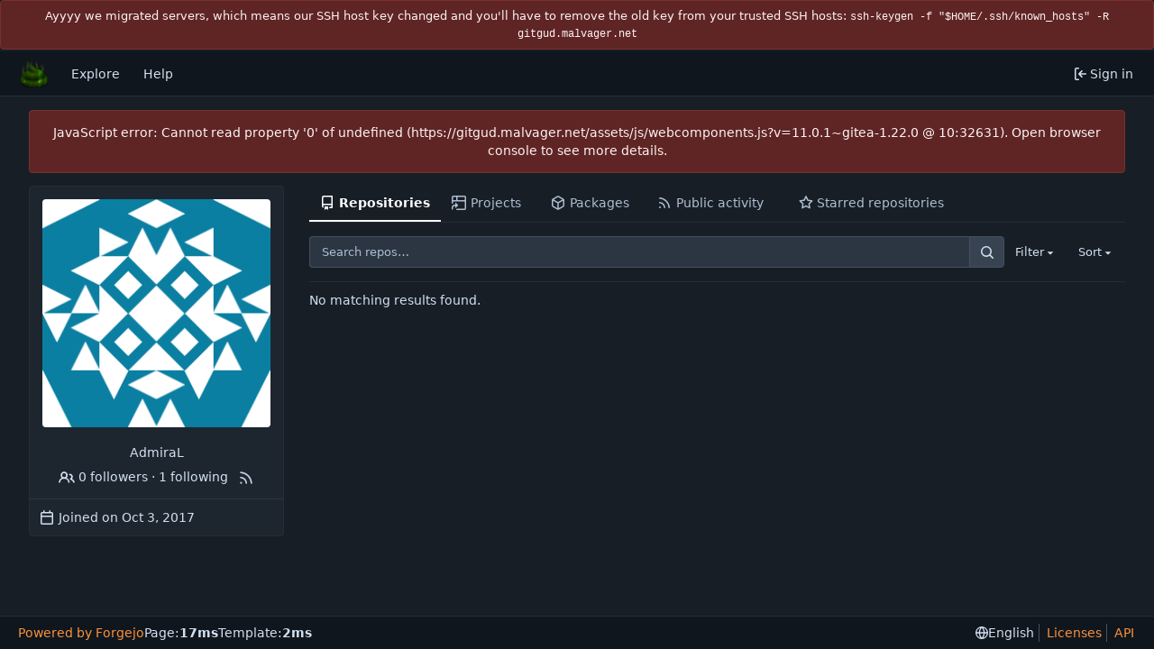

--- FILE ---
content_type: text/css; charset=utf-8
request_url: https://gitgud.malvager.net/assets/css/gitgud.css
body_size: 194
content:
.repository .non-diff-file-content .markdown img {
	max-height: 300px !important;
	max-width: 300px !important;
}

.alertem-top {
	font-size: 90% !important;
	padding: 0.6em 1.1em !important;
	margin-top: 0 !important;
	/*margin-right: 0 !important;*/
	margin-bottom: 2px !important;
	text-align: center;
}


--- FILE ---
content_type: text/javascript; charset=utf-8
request_url: https://gitgud.malvager.net/assets/js/webcomponents.js?v=11.0.1~gitea-1.22.0
body_size: 30048
content:
(function(){var xr={"./node_modules/dayjs/dayjs.min.js":function(Ht){(function(yt,J){Ht.exports=J()})(this,function(){"use strict";var yt=1e3,J=6e4,le=36e5,ce="millisecond",xt="second",dt="minute",H="hour",bt="day",St="week",at="month",tt="quarter",wt="year",$t="date",_="Invalid Date",ut=/^(\d{4})[-/]?(\d{1,2})?[-/]?(\d{0,2})[Tt\s]*(\d{1,2})?:?(\d{1,2})?:?(\d{1,2})?[.:]?(\d+)?$/,F=/\[([^\]]+)]|Y{1,4}|M{1,4}|D{1,2}|d{1,4}|H{1,2}|h{1,2}|a|A|m{1,2}|s{1,2}|Z{1,2}|SSS/g,Ot={name:"en",weekdays:"Sunday_Monday_Tuesday_Wednesday_Thursday_Friday_Saturday".split("_"),months:"January_February_March_April_May_June_July_August_September_October_November_December".split("_"),ordinal:function(S){var D=["th","st","nd","rd"],y=S%100;return"["+S+(D[(y-20)%10]||D[y]||D[0])+"]"}},Y=function(S,D,y){var A=String(S);return!A||A.length>=D?S:""+Array(D+1-A.length).join(y)+S},Pt={s:Y,z:function(S){var D=-S.utcOffset(),y=Math.abs(D),A=Math.floor(y/60),O=y%60;return(D<=0?"+":"-")+Y(A,2,"0")+":"+Y(O,2,"0")},m:function S(D,y){if(D.date()<y.date())return-S(y,D);var A=12*(y.year()-D.year())+(y.month()-D.month()),O=D.clone().add(A,at),L=y-O<0,P=D.clone().add(A+(L?-1:1),at);return+(-(A+(y-O)/(L?O-P:P-O))||0)},a:function(S){return S<0?Math.ceil(S)||0:Math.floor(S)},p:function(S){return{M:at,y:wt,w:St,d:bt,D:$t,h:H,m:dt,s:xt,ms:ce,Q:tt}[S]||String(S||"").toLowerCase().replace(/s$/,"")},u:function(S){return S===void 0}},lt="en",rt={};rt[lt]=Ot;var pt="$isDayjsObject",Bt=function(S){return S instanceof re||!(!S||!S[pt])},_t=function S(D,y,A){var O;if(!D)return lt;if(typeof D=="string"){var L=D.toLowerCase();rt[L]&&(O=L),y&&(rt[L]=y,O=L);var P=D.split("-");if(!O&&P.length>1)return S(P[0])}else{var B=D.name;rt[B]=D,O=B}return!A&&O&&(lt=O),O||!A&&lt},G=function(S,D){if(Bt(S))return S.clone();var y=typeof D=="object"?D:{};return y.date=S,y.args=arguments,new re(y)},U=Pt;U.l=_t,U.i=Bt,U.w=function(S,D){return G(S,{locale:D.$L,utc:D.$u,x:D.$x,$offset:D.$offset})};var re=function(){function S(y){this.$L=_t(y.locale,null,!0),this.parse(y),this.$x=this.$x||y.x||{},this[pt]=!0}var D=S.prototype;return D.parse=function(y){this.$d=function(A){var O=A.date,L=A.utc;if(O===null)return new Date(NaN);if(U.u(O))return new Date;if(O instanceof Date)return new Date(O);if(typeof O=="string"&&!/Z$/i.test(O)){var P=O.match(ut);if(P){var B=P[2]-1||0,X=(P[7]||"0").substring(0,3);return L?new Date(Date.UTC(P[1],B,P[3]||1,P[4]||0,P[5]||0,P[6]||0,X)):new Date(P[1],B,P[3]||1,P[4]||0,P[5]||0,P[6]||0,X)}}return new Date(O)}(y),this.init()},D.init=function(){var y=this.$d;this.$y=y.getFullYear(),this.$M=y.getMonth(),this.$D=y.getDate(),this.$W=y.getDay(),this.$H=y.getHours(),this.$m=y.getMinutes(),this.$s=y.getSeconds(),this.$ms=y.getMilliseconds()},D.$utils=function(){return U},D.isValid=function(){return this.$d.toString()!==_},D.isSame=function(y,A){var O=G(y);return this.startOf(A)<=O&&O<=this.endOf(A)},D.isAfter=function(y,A){return G(y)<this.startOf(A)},D.isBefore=function(y,A){return this.endOf(A)<G(y)},D.$g=function(y,A,O){return U.u(y)?this[A]:this.set(O,y)},D.unix=function(){return Math.floor(this.valueOf()/1e3)},D.valueOf=function(){return this.$d.getTime()},D.startOf=function(y,A){var O=this,L=!!U.u(A)||A,P=U.p(y),B=function(ct,N){var Dt=U.w(O.$u?Date.UTC(O.$y,N,ct):new Date(O.$y,N,ct),O);return L?Dt:Dt.endOf(bt)},X=function(ct,N){return U.w(O.toDate()[ct].apply(O.toDate("s"),(L?[0,0,0,0]:[23,59,59,999]).slice(N)),O)},K=this.$W,et=this.$M,ht=this.$D,Wt="set"+(this.$u?"UTC":"");switch(P){case wt:return L?B(1,0):B(31,11);case at:return L?B(1,et):B(0,et+1);case St:var Gt=this.$locale().weekStart||0,Q=(K<Gt?K+7:K)-Gt;return B(L?ht-Q:ht+(6-Q),et);case bt:case $t:return X(Wt+"Hours",0);case H:return X(Wt+"Minutes",1);case dt:return X(Wt+"Seconds",2);case xt:return X(Wt+"Milliseconds",3);default:return this.clone()}},D.endOf=function(y){return this.startOf(y,!1)},D.$set=function(y,A){var O,L=U.p(y),P="set"+(this.$u?"UTC":""),B=(O={},O[bt]=P+"Date",O[$t]=P+"Date",O[at]=P+"Month",O[wt]=P+"FullYear",O[H]=P+"Hours",O[dt]=P+"Minutes",O[xt]=P+"Seconds",O[ce]=P+"Milliseconds",O)[L],X=L===bt?this.$D+(A-this.$W):A;if(L===at||L===wt){var K=this.clone().set($t,1);K.$d[B](X),K.init(),this.$d=K.set($t,Math.min(this.$D,K.daysInMonth())).$d}else B&&this.$d[B](X);return this.init(),this},D.set=function(y,A){return this.clone().$set(y,A)},D.get=function(y){return this[U.p(y)]()},D.add=function(y,A){var O,L=this;y=Number(y);var P=U.p(A),B=function(et){var ht=G(L);return U.w(ht.date(ht.date()+Math.round(et*y)),L)};if(P===at)return this.set(at,this.$M+y);if(P===wt)return this.set(wt,this.$y+y);if(P===bt)return B(1);if(P===St)return B(7);var X=(O={},O[dt]=J,O[H]=le,O[xt]=yt,O)[P]||1,K=this.$d.getTime()+y*X;return U.w(K,this)},D.subtract=function(y,A){return this.add(-1*y,A)},D.format=function(y){var A=this,O=this.$locale();if(!this.isValid())return O.invalidDate||_;var L=y||"YYYY-MM-DDTHH:mm:ssZ",P=U.z(this),B=this.$H,X=this.$m,K=this.$M,et=O.weekdays,ht=O.months,Wt=O.meridiem,Gt=function(N,Dt,Tt,Yt){return N&&(N[Dt]||N(A,L))||Tt[Dt].slice(0,Yt)},Q=function(N){return U.s(B%12||12,N,"0")},ct=Wt||function(N,Dt,Tt){var Yt=N<12?"AM":"PM";return Tt?Yt.toLowerCase():Yt};return L.replace(F,function(N,Dt){return Dt||function(Tt){switch(Tt){case"YY":return String(A.$y).slice(-2);case"YYYY":return U.s(A.$y,4,"0");case"M":return K+1;case"MM":return U.s(K+1,2,"0");case"MMM":return Gt(O.monthsShort,K,ht,3);case"MMMM":return Gt(ht,K);case"D":return A.$D;case"DD":return U.s(A.$D,2,"0");case"d":return String(A.$W);case"dd":return Gt(O.weekdaysMin,A.$W,et,2);case"ddd":return Gt(O.weekdaysShort,A.$W,et,3);case"dddd":return et[A.$W];case"H":return String(B);case"HH":return U.s(B,2,"0");case"h":return Q(1);case"hh":return Q(2);case"a":return ct(B,X,!0);case"A":return ct(B,X,!1);case"m":return String(X);case"mm":return U.s(X,2,"0");case"s":return String(A.$s);case"ss":return U.s(A.$s,2,"0");case"SSS":return U.s(A.$ms,3,"0");case"Z":return P}return null}(N)||P.replace(":","")})},D.utcOffset=function(){return 15*-Math.round(this.$d.getTimezoneOffset()/15)},D.diff=function(y,A,O){var L,P=this,B=U.p(A),X=G(y),K=(X.utcOffset()-this.utcOffset())*J,et=this-X,ht=function(){return U.m(P,X)};switch(B){case wt:L=ht()/12;break;case at:L=ht();break;case tt:L=ht()/3;break;case St:L=(et-K)/6048e5;break;case bt:L=(et-K)/864e5;break;case H:L=et/le;break;case dt:L=et/J;break;case xt:L=et/yt;break;default:L=et}return O?L:U.a(L)},D.daysInMonth=function(){return this.endOf(at).$D},D.$locale=function(){return rt[this.$L]},D.locale=function(y,A){if(!y)return this.$L;var O=this.clone(),L=_t(y,A,!0);return L&&(O.$L=L),O},D.clone=function(){return U.w(this.$d,this)},D.toDate=function(){return new Date(this.valueOf())},D.toJSON=function(){return this.isValid()?this.toISOString():null},D.toISOString=function(){return this.$d.toISOString()},D.toString=function(){return this.$d.toUTCString()},S}(),Nt=re.prototype;return G.prototype=Nt,[["$ms",ce],["$s",xt],["$m",dt],["$H",H],["$W",bt],["$M",at],["$y",wt],["$D",$t]].forEach(function(S){Nt[S[1]]=function(D){return this.$g(D,S[0],S[1])}}),G.extend=function(S,D){return S.$i||(S(D,re,G),S.$i=!0),G},G.locale=_t,G.isDayjs=Bt,G.unix=function(S){return G(1e3*S)},G.en=rt[lt],G.Ls=rt,G.p={},G})},"./node_modules/dayjs/plugin/utc.js":function(Ht){(function(yt,J){Ht.exports=J()})(this,function(){"use strict";var yt="minute",J=/[+-]\d\d(?::?\d\d)?/g,le=/([+-]|\d\d)/g;return function(ce,xt,dt){var H=xt.prototype;dt.utc=function(_){var ut={date:_,utc:!0,args:arguments};return new xt(ut)},H.utc=function(_){var ut=dt(this.toDate(),{locale:this.$L,utc:!0});return _?ut.add(this.utcOffset(),yt):ut},H.local=function(){return dt(this.toDate(),{locale:this.$L,utc:!1})};var bt=H.parse;H.parse=function(_){_.utc&&(this.$u=!0),this.$utils().u(_.$offset)||(this.$offset=_.$offset),bt.call(this,_)};var St=H.init;H.init=function(){if(this.$u){var _=this.$d;this.$y=_.getUTCFullYear(),this.$M=_.getUTCMonth(),this.$D=_.getUTCDate(),this.$W=_.getUTCDay(),this.$H=_.getUTCHours(),this.$m=_.getUTCMinutes(),this.$s=_.getUTCSeconds(),this.$ms=_.getUTCMilliseconds()}else St.call(this)};var at=H.utcOffset;H.utcOffset=function(_,ut){var F=this.$utils().u;if(F(_))return this.$u?0:F(this.$offset)?at.call(this):this.$offset;if(typeof _=="string"&&(_=function(lt){lt===void 0&&(lt="");var rt=lt.match(J);if(!rt)return null;var pt=(""+rt[0]).match(le)||["-",0,0],Bt=pt[0],_t=60*+pt[1]+ +pt[2];return _t===0?0:Bt==="+"?_t:-_t}(_),_===null))return this;var Ot=Math.abs(_)<=16?60*_:_,Y=this;if(ut)return Y.$offset=Ot,Y.$u=_===0,Y;if(_!==0){var Pt=this.$u?this.toDate().getTimezoneOffset():-1*this.utcOffset();(Y=this.local().add(Ot+Pt,yt)).$offset=Ot,Y.$x.$localOffset=Pt}else Y=this.utc();return Y};var tt=H.format;H.format=function(_){var ut=_||(this.$u?"YYYY-MM-DDTHH:mm:ss[Z]":"");return tt.call(this,ut)},H.valueOf=function(){var _=this.$utils().u(this.$offset)?0:this.$offset+(this.$x.$localOffset||this.$d.getTimezoneOffset());return this.$d.valueOf()-6e4*_},H.isUTC=function(){return!!this.$u},H.toISOString=function(){return this.toDate().toISOString()},H.toString=function(){return this.toDate().toUTCString()};var wt=H.toDate;H.toDate=function(_){return _==="s"&&this.$offset?dt(this.format("YYYY-MM-DD HH:mm:ss:SSS")).toDate():wt.call(this)};var $t=H.diff;H.diff=function(_,ut,F){if(_&&this.$u===_.$u)return $t.call(this,_,ut,F);var Ot=this.local(),Y=dt(_).local();return $t.call(Ot,Y,ut,F)}}})}},xn={};function rn(Ht){var yt=xn[Ht];if(yt!==void 0)return yt.exports;var J=xn[Ht]={exports:{}};return xr[Ht].call(J.exports,J,J.exports,rn),J.exports}(function(){"use strict";try{new Intl.NumberFormat("en",{style:"unit",unit:"minute"}).format(1)}catch{const e=Intl.NumberFormat;Intl.NumberFormat=function(t,n){return n.style==="unit"?{format(r){return` ${r} ${n.unit}`}}:e(t,n)}}var Ht=function(e,t,n,r,i){if(r==="m")throw new TypeError("Private method is not writable");if(r==="a"&&!i)throw new TypeError("Private accessor was defined without a setter");if(typeof t=="function"?e!==t||!i:!t.has(e))throw new TypeError("Cannot write private member to an object whose class did not declare it");return r==="a"?i.call(e,n):i?i.value=n:t.set(e,n),n},yt=function(e,t,n,r){if(n==="a"&&!r)throw new TypeError("Private accessor was defined without a getter");if(typeof t=="function"?e!==t||!r:!t.has(e))throw new TypeError("Cannot read private member from an object whose class did not declare it");return n==="m"?r:n==="a"?r.call(e):r?r.value:t.get(e)},J;class le{formatToParts(t){const n=[];for(const r of t)n.push({type:"element",value:r}),n.push({type:"literal",value:", "});return n.slice(0,-1)}}const ce=typeof Intl<"u"&&Intl.ListFormat||le,xt=[["years","year"],["months","month"],["weeks","week"],["days","day"],["hours","hour"],["minutes","minute"],["seconds","second"],["milliseconds","millisecond"]],dt={minimumIntegerDigits:2};class H{constructor(t,n={}){J.set(this,void 0);let r=String(n.style||"short");r!=="long"&&r!=="short"&&r!=="narrow"&&r!=="digital"&&(r="short");let i=r==="digital"?"numeric":r;const o=n.hours||i;i=o==="2-digit"?"numeric":o;const a=n.minutes||i;i=a==="2-digit"?"numeric":a;const u=n.seconds||i;i=u==="2-digit"?"numeric":u;const l=n.milliseconds||i;Ht(this,J,{locale:t,style:r,years:n.years||r==="digital"?"short":r,yearsDisplay:n.yearsDisplay==="always"?"always":"auto",months:n.months||r==="digital"?"short":r,monthsDisplay:n.monthsDisplay==="always"?"always":"auto",weeks:n.weeks||r==="digital"?"short":r,weeksDisplay:n.weeksDisplay==="always"?"always":"auto",days:n.days||r==="digital"?"short":r,daysDisplay:n.daysDisplay==="always"?"always":"auto",hours:o,hoursDisplay:n.hoursDisplay==="always"||r==="digital"?"always":"auto",minutes:a,minutesDisplay:n.minutesDisplay==="always"||r==="digital"?"always":"auto",seconds:u,secondsDisplay:n.secondsDisplay==="always"||r==="digital"?"always":"auto",milliseconds:l,millisecondsDisplay:n.millisecondsDisplay==="always"?"always":"auto"},"f")}resolvedOptions(){return yt(this,J,"f")}formatToParts(t){const n=[],r=yt(this,J,"f"),i=r.style,o=r.locale;for(const[a,u]of xt){const l=t[a];if(r[`${a}Display`]==="auto"&&!l)continue;const d=r[a],c=d==="2-digit"?dt:d==="numeric"?{}:{style:"unit",unit:u,unitDisplay:d};n.push(new Intl.NumberFormat(o,c).format(l))}return new ce(o,{type:"unit",style:i==="digital"?"short":i}).formatToParts(n)}format(t){return this.formatToParts(t).map(n=>n.value).join("")}}J=new WeakMap;const bt=/^[-+]?P(?:(\d+)Y)?(?:(\d+)M)?(?:(\d+)W)?(?:(\d+)D)?(?:T(?:(\d+)H)?(?:(\d+)M)?(?:(\d+)S)?)?$/,St=["year","month","week","day","hour","minute","second","millisecond"],at=e=>bt.test(e);class tt{constructor(t=0,n=0,r=0,i=0,o=0,a=0,u=0,l=0){this.years=t,this.months=n,this.weeks=r,this.days=i,this.hours=o,this.minutes=a,this.seconds=u,this.milliseconds=l,this.years||(this.years=0),this.sign||(this.sign=Math.sign(this.years)),this.months||(this.months=0),this.sign||(this.sign=Math.sign(this.months)),this.weeks||(this.weeks=0),this.sign||(this.sign=Math.sign(this.weeks)),this.days||(this.days=0),this.sign||(this.sign=Math.sign(this.days)),this.hours||(this.hours=0),this.sign||(this.sign=Math.sign(this.hours)),this.minutes||(this.minutes=0),this.sign||(this.sign=Math.sign(this.minutes)),this.seconds||(this.seconds=0),this.sign||(this.sign=Math.sign(this.seconds)),this.milliseconds||(this.milliseconds=0),this.sign||(this.sign=Math.sign(this.milliseconds)),this.blank=this.sign===0}abs(){return new tt(Math.abs(this.years),Math.abs(this.months),Math.abs(this.weeks),Math.abs(this.days),Math.abs(this.hours),Math.abs(this.minutes),Math.abs(this.seconds),Math.abs(this.milliseconds))}static from(t){var n;if(typeof t=="string"){const r=String(t).trim(),i=r.startsWith("-")?-1:1,o=(n=r.match(bt))===null||n===void 0?void 0:n.slice(1).map(a=>(Number(a)||0)*i);return o?new tt(...o):new tt}else if(typeof t=="object"){const{years:r,months:i,weeks:o,days:a,hours:u,minutes:l,seconds:d,milliseconds:c}=t;return new tt(r,i,o,a,u,l,d,c)}throw new RangeError("invalid duration")}static compare(t,n){const r=Date.now(),i=Math.abs(wt(r,tt.from(t)).getTime()-r),o=Math.abs(wt(r,tt.from(n)).getTime()-r);return i>o?-1:i<o?1:0}toLocaleString(t,n){return new H(t,n).format(this)}}function wt(e,t){const n=new Date(e);return t.sign<0?(n.setUTCSeconds(n.getUTCSeconds()+t.seconds),n.setUTCMinutes(n.getUTCMinutes()+t.minutes),n.setUTCHours(n.getUTCHours()+t.hours),n.setUTCDate(n.getUTCDate()+t.weeks*7+t.days),n.setUTCMonth(n.getUTCMonth()+t.months),n.setUTCFullYear(n.getUTCFullYear()+t.years)):(n.setUTCFullYear(n.getUTCFullYear()+t.years),n.setUTCMonth(n.getUTCMonth()+t.months),n.setUTCDate(n.getUTCDate()+t.weeks*7+t.days),n.setUTCHours(n.getUTCHours()+t.hours),n.setUTCMinutes(n.getUTCMinutes()+t.minutes),n.setUTCSeconds(n.getUTCSeconds()+t.seconds)),n}function $t(e,t="second",n=Date.now()){const r=e.getTime()-n;if(r===0)return new tt;const i=Math.sign(r),o=Math.abs(r),a=Math.floor(o/1e3),u=Math.floor(a/60),l=Math.floor(u/60),d=Math.floor(l/24),c=Math.floor(d/30),T=Math.floor(c/12),v=St.indexOf(t)||St.length;return new tt(v>=0?T*i:0,v>=1?(c-T*12)*i:0,0,v>=3?(d-c*30)*i:0,v>=4?(l-d*24)*i:0,v>=5?(u-l*60)*i:0,v>=6?(a-u*60)*i:0,v>=7?(o-a*1e3)*i:0)}function _(e,{relativeTo:t=Date.now()}={}){if(t=new Date(t),e.blank)return e;const n=e.sign;let r=Math.abs(e.years),i=Math.abs(e.months),o=Math.abs(e.weeks),a=Math.abs(e.days),u=Math.abs(e.hours),l=Math.abs(e.minutes),d=Math.abs(e.seconds),c=Math.abs(e.milliseconds);c>=900&&(d+=Math.round(c/1e3)),(d||l||u||a||o||i||r)&&(c=0),d>=55&&(l+=Math.round(d/60)),(l||u||a||o||i||r)&&(d=0),l>=55&&(u+=Math.round(l/60)),(u||a||o||i||r)&&(l=0),a&&u>=12&&(a+=Math.round(u/24)),!a&&u>=21&&(a+=Math.round(u/24)),(a||o||i||r)&&(u=0);const T=t.getFullYear(),v=t.getMonth(),b=t.getDate();if(a>=27||r+i+a){const w=new Date(t);w.setDate(1),w.setMonth(v+i*n+1),w.setDate(0);const g=Math.max(0,b-w.getDate()),m=new Date(t);m.setFullYear(T+r*n),m.setDate(b-g),m.setMonth(v+i*n),m.setDate(b-g+a*n);const p=m.getFullYear()-t.getFullYear(),C=m.getMonth()-t.getMonth(),x=Math.abs(Math.round((Number(m)-Number(t))/864e5))+g,s=Math.abs(p*12+C);x<27?(a>=6?(o+=Math.round(a/7),a=0):a=x,i=r=0):s<=11?(i=s,r=0):(i=0,r=p*n),(i||r)&&(a=0)}return r&&(i=0),o>=4&&(i+=Math.round(o/4)),(i||r)&&(o=0),a&&o&&!i&&!r&&(o+=Math.round(a/7),a=0),new tt(r*n,i*n,o*n,a*n,u*n,l*n,d*n,c*n)}function ut(e,t){const n=_(e,t);if(n.blank)return[0,"second"];for(const r of St){if(r==="millisecond")continue;const i=n[`${r}s`];if(i)return[i,r]}return[0,"second"]}var F=function(e,t,n,r){if(n==="a"&&!r)throw new TypeError("Private accessor was defined without a getter");if(typeof t=="function"?e!==t||!r:!t.has(e))throw new TypeError("Cannot read private member from an object whose class did not declare it");return n==="m"?r:n==="a"?r.call(e):r?r.value:t.get(e)},Ot=function(e,t,n,r,i){if(r==="m")throw new TypeError("Private method is not writable");if(r==="a"&&!i)throw new TypeError("Private accessor was defined without a setter");if(typeof t=="function"?e!==t||!i:!t.has(e))throw new TypeError("Cannot write private member to an object whose class did not declare it");return r==="a"?i.call(e,n):i?i.value=n:t.set(e,n),n},Y,Pt,lt,rt,pt,Bt,_t,G,U,re,Nt;const S=globalThis.HTMLElement||null,D=new tt,y=new tt(0,0,0,0,0,1);class A extends Event{constructor(t,n,r,i){super("relative-time-updated",{bubbles:!0,composed:!0}),this.oldText=t,this.newText=n,this.oldTitle=r,this.newTitle=i}}function O(e){if(!e.date)return 1/0;if(e.format==="duration"||e.format==="elapsed"){const n=e.precision;if(n==="second")return 1e3;if(n==="minute")return 60*1e3}const t=Math.abs(Date.now()-e.date.getTime());return t<60*1e3?1e3:t<60*60*1e3?60*1e3:60*60*1e3}const L=new class{constructor(){this.elements=new Set,this.time=1/0,this.timer=-1}observe(e){if(this.elements.has(e))return;this.elements.add(e);const t=e.date;if(t&&t.getTime()){const n=O(e),r=Date.now()+n;r<this.time&&(clearTimeout(this.timer),this.timer=setTimeout(()=>this.update(),n),this.time=r)}}unobserve(e){this.elements.has(e)&&this.elements.delete(e)}update(){if(clearTimeout(this.timer),!this.elements.size)return;let e=1/0;for(const t of this.elements)e=Math.min(e,O(t)),t.update();this.time=Math.min(60*60*1e3,e),this.timer=setTimeout(()=>this.update(),this.time),this.time+=Date.now()}};class P extends S{constructor(){super(...arguments),Y.add(this),Pt.set(this,!1),lt.set(this,!1),pt.set(this,this.shadowRoot?this.shadowRoot:this.attachShadow?this.attachShadow({mode:"open"}):this),Nt.set(this,null)}static define(t="relative-time",n=customElements){return n.define(t,this),this}static get observedAttributes(){return["second","minute","hour","weekday","day","month","year","time-zone-name","prefix","threshold","tense","precision","format","format-style","no-title","datetime","lang","title"]}get onRelativeTimeUpdated(){return F(this,Nt,"f")}set onRelativeTimeUpdated(t){F(this,Nt,"f")&&this.removeEventListener("relative-time-updated",F(this,Nt,"f")),Ot(this,Nt,typeof t=="object"||typeof t=="function"?t:null,"f"),typeof t=="function"&&this.addEventListener("relative-time-updated",t)}get second(){const t=this.getAttribute("second");if(t==="numeric"||t==="2-digit")return t}set second(t){this.setAttribute("second",t||"")}get minute(){const t=this.getAttribute("minute");if(t==="numeric"||t==="2-digit")return t}set minute(t){this.setAttribute("minute",t||"")}get hour(){const t=this.getAttribute("hour");if(t==="numeric"||t==="2-digit")return t}set hour(t){this.setAttribute("hour",t||"")}get weekday(){const t=this.getAttribute("weekday");if(t==="long"||t==="short"||t==="narrow")return t;if(this.format==="datetime"&&t!=="")return this.formatStyle}set weekday(t){this.setAttribute("weekday",t||"")}get day(){var t;const n=(t=this.getAttribute("day"))!==null&&t!==void 0?t:"numeric";if(n==="numeric"||n==="2-digit")return n}set day(t){this.setAttribute("day",t||"")}get month(){const t=this.format;let n=this.getAttribute("month");if(n!==""&&(n??(n=t==="datetime"?this.formatStyle:"short"),n==="numeric"||n==="2-digit"||n==="short"||n==="long"||n==="narrow"))return n}set month(t){this.setAttribute("month",t||"")}get year(){var t;const n=this.getAttribute("year");if(n==="numeric"||n==="2-digit")return n;if(!this.hasAttribute("year")&&new Date().getUTCFullYear()!==((t=this.date)===null||t===void 0?void 0:t.getUTCFullYear()))return"numeric"}set year(t){this.setAttribute("year",t||"")}get timeZoneName(){const t=this.getAttribute("time-zone-name");if(t==="long"||t==="short"||t==="shortOffset"||t==="longOffset"||t==="shortGeneric"||t==="longGeneric")return t}set timeZoneName(t){this.setAttribute("time-zone-name",t||"")}get prefix(){var t;return(t=this.getAttribute("prefix"))!==null&&t!==void 0?t:this.format==="datetime"?"":"on"}set prefix(t){this.setAttribute("prefix",t)}get threshold(){const t=this.getAttribute("threshold");return t&&at(t)?t:"P30D"}set threshold(t){this.setAttribute("threshold",t)}get tense(){const t=this.getAttribute("tense");return t==="past"?"past":t==="future"?"future":"auto"}set tense(t){this.setAttribute("tense",t)}get precision(){const t=this.getAttribute("precision");return St.includes(t)?t:this.format==="micro"?"minute":"second"}set precision(t){this.setAttribute("precision",t)}get format(){const t=this.getAttribute("format");return t==="datetime"?"datetime":t==="relative"?"relative":t==="duration"?"duration":t==="micro"?"micro":t==="elapsed"?"elapsed":"auto"}set format(t){this.setAttribute("format",t)}get formatStyle(){const t=this.getAttribute("format-style");if(t==="long")return"long";if(t==="short")return"short";if(t==="narrow")return"narrow";const n=this.format;return n==="elapsed"||n==="micro"?"narrow":n==="datetime"?"short":"long"}set formatStyle(t){this.setAttribute("format-style",t)}get noTitle(){return this.hasAttribute("no-title")}set noTitle(t){this.toggleAttribute("no-title",t)}get datetime(){return this.getAttribute("datetime")||""}set datetime(t){this.setAttribute("datetime",t)}get date(){const t=Date.parse(this.datetime);return Number.isNaN(t)?null:new Date(t)}set date(t){this.datetime=t?.toISOString()||""}connectedCallback(){this.update()}disconnectedCallback(){L.unobserve(this)}attributeChangedCallback(t,n,r){n!==r&&(t==="title"&&Ot(this,Pt,r!==null&&(this.date&&F(this,Y,"m",Bt).call(this,this.date))!==r,"f"),!F(this,lt,"f")&&!(t==="title"&&F(this,Pt,"f"))&&Ot(this,lt,(async()=>{await Promise.resolve(),this.update(),Ot(this,lt,!1,"f")})(),"f"))}update(){const t=F(this,pt,"f").textContent||this.textContent||"",n=this.getAttribute("title")||"";let r=n;const i=this.date;if(typeof Intl>"u"||!Intl.DateTimeFormat||!i){F(this,pt,"f").textContent=t;return}const o=Date.now();F(this,Pt,"f")||(r=F(this,Y,"m",Bt).call(this,i)||"",r&&!this.noTitle&&this.setAttribute("title",r));const a=$t(i,this.precision,o),u=F(this,Y,"m",_t).call(this,a);let l=t;u==="duration"?l=F(this,Y,"m",G).call(this,a):u==="relative"?l=F(this,Y,"m",U).call(this,a):l=F(this,Y,"m",re).call(this,i),l?F(this,pt,"f").textContent=l:this.shadowRoot===F(this,pt,"f")&&this.textContent&&(F(this,pt,"f").textContent=this.textContent),(l!==t||r!==n)&&this.dispatchEvent(new A(t,l,n,r)),u==="relative"||u==="duration"?L.observe(this):L.unobserve(this)}}Pt=new WeakMap,lt=new WeakMap,pt=new WeakMap,Nt=new WeakMap,Y=new WeakSet,rt=function(){var t;const n=((t=this.closest("[lang]"))===null||t===void 0?void 0:t.getAttribute("lang"))||this.ownerDocument.documentElement.getAttribute("lang");try{return new Intl.Locale(n??"").toString()}catch{return"default"}},Bt=function(t){return new Intl.DateTimeFormat(F(this,Y,"a",rt),{day:"numeric",month:"short",year:"numeric",hour:"numeric",minute:"2-digit",timeZoneName:"short"}).format(t)},_t=function(t){const n=this.format;if(n==="datetime")return"datetime";if(n==="duration"||n==="elapsed"||n==="micro")return"duration";if((n==="auto"||n==="relative")&&typeof Intl<"u"&&Intl.RelativeTimeFormat){const r=this.tense;if(r==="past"||r==="future"||tt.compare(t,this.threshold)===1)return"relative"}return"datetime"},G=function(t){const n=F(this,Y,"a",rt),r=this.format,i=this.formatStyle,o=this.tense;let a=D;r==="micro"?(t=_(t),a=y,(this.tense==="past"&&t.sign!==-1||this.tense==="future"&&t.sign!==1)&&(t=y)):(o==="past"&&t.sign!==-1||o==="future"&&t.sign!==1)&&(t=a);const u=`${this.precision}sDisplay`;return t.blank?a.toLocaleString(n,{style:i,[u]:"always"}):t.abs().toLocaleString(n,{style:i})},U=function(t){const n=new Intl.RelativeTimeFormat(F(this,Y,"a",rt),{numeric:"auto",style:this.formatStyle}),r=this.tense;r==="future"&&t.sign!==1&&(t=D),r==="past"&&t.sign!==-1&&(t=D);const[i,o]=ut(t);return o==="second"&&i<10?n.format(0,this.precision==="millisecond"?"second":this.precision):n.format(i,o)},re=function(t){const n=new Intl.DateTimeFormat(F(this,Y,"a",rt),{second:this.second,minute:this.minute,hour:this.hour,weekday:this.weekday,day:this.day,month:this.month,year:this.year,timeZoneName:this.timeZoneName});return`${this.prefix} ${n.format(t)}`.trim()};var B=null;const X=typeof globalThis<"u"?globalThis:window;try{X.RelativeTimeElement=P.define()}catch(e){if(!(X.DOMException&&e instanceof DOMException&&e.name==="NotSupportedError")&&!(e instanceof ReferenceError))throw e}var K=null,et=null;function ht(e){try{if(e.startsWith("http://")||e.startsWith("https://")||e.startsWith("/")){const{origin:t,protocol:n,hostname:r,port:i}=window.location,o=new URL(e,t);return o.protocol=n,o.hostname=r,o.port=i||(n==="https:"?"443":"80"),o.toString()}}catch{}return e}window.customElements.define("origin-url",class extends HTMLElement{connectedCallback(){this.textContent=ht(this.getAttribute("data-url"))}});function Wt(e,t,n){var r=n||{},i=r.noTrailing,o=i===void 0?!1:i,a=r.noLeading,u=a===void 0?!1:a,l=r.debounceMode,d=l===void 0?void 0:l,c,T=!1,v=0;function b(){c&&clearTimeout(c)}function w(m){var p=m||{},C=p.upcomingOnly,x=C===void 0?!1:C;b(),T=!x}function g(){for(var m=arguments.length,p=new Array(m),C=0;C<m;C++)p[C]=arguments[C];var x=this,s=Date.now()-v;if(T)return;function E(){v=Date.now(),t.apply(x,p)}function h(){c=void 0}!u&&d&&!c&&E(),b(),d===void 0&&s>e?u?(v=Date.now(),o||(c=setTimeout(d?h:E,e))):E():o!==!0&&(c=setTimeout(d?h:E,d===void 0?e-s:e))}return g.cancel=w,g}function Gt(e,t,n){var r=n||{},i=r.atBegin,o=i===void 0?!1:i;return Wt(e,t,{debounceMode:o!==!1})}function Q(e){if(e==null)return window;if(e.toString()!=="[object Window]"){var t=e.ownerDocument;return t&&t.defaultView||window}return e}function ct(e){var t=Q(e).Element;return e instanceof t||e instanceof Element}function N(e){var t=Q(e).HTMLElement;return e instanceof t||e instanceof HTMLElement}function Dt(e){if(typeof ShadowRoot>"u")return!1;var t=Q(e).ShadowRoot;return e instanceof t||e instanceof ShadowRoot}var Tt=Math.max,Yt=Math.min,fe=Math.round;function on(){var e=navigator.userAgentData;return e!=null&&e.brands&&Array.isArray(e.brands)?e.brands.map(function(t){return t.brand+"/"+t.version}).join(" "):navigator.userAgent}function Sn(){return!/^((?!chrome|android).)*safari/i.test(on())}function de(e,t,n){t===void 0&&(t=!1),n===void 0&&(n=!1);var r=e.getBoundingClientRect(),i=1,o=1;t&&N(e)&&(i=e.offsetWidth>0&&fe(r.width)/e.offsetWidth||1,o=e.offsetHeight>0&&fe(r.height)/e.offsetHeight||1);var a=ct(e)?Q(e):window,u=a.visualViewport,l=!Sn()&&n,d=(r.left+(l&&u?u.offsetLeft:0))/i,c=(r.top+(l&&u?u.offsetTop:0))/o,T=r.width/i,v=r.height/o;return{width:T,height:v,top:c,right:d+T,bottom:c+v,left:d,x:d,y:c}}function sn(e){var t=Q(e),n=t.pageXOffset,r=t.pageYOffset;return{scrollLeft:n,scrollTop:r}}function Sr(e){return{scrollLeft:e.scrollLeft,scrollTop:e.scrollTop}}function $r(e){return e===Q(e)||!N(e)?sn(e):Sr(e)}function Rt(e){return e?(e.nodeName||"").toLowerCase():null}function Jt(e){return((ct(e)?e.ownerDocument:e.document)||window.document).documentElement}function an(e){return de(Jt(e)).left+sn(e).scrollLeft}function Vt(e){return Q(e).getComputedStyle(e)}function un(e){var t=Vt(e),n=t.overflow,r=t.overflowX,i=t.overflowY;return/auto|scroll|overlay|hidden/.test(n+i+r)}function _r(e){var t=e.getBoundingClientRect(),n=fe(t.width)/e.offsetWidth||1,r=fe(t.height)/e.offsetHeight||1;return n!==1||r!==1}function Lr(e,t,n){n===void 0&&(n=!1);var r=N(t),i=N(t)&&_r(t),o=Jt(t),a=de(e,i,n),u={scrollLeft:0,scrollTop:0},l={x:0,y:0};return(r||!r&&!n)&&((Rt(t)!=="body"||un(o))&&(u=$r(t)),N(t)?(l=de(t,!0),l.x+=t.clientLeft,l.y+=t.clientTop):o&&(l.x=an(o))),{x:a.left+u.scrollLeft-l.x,y:a.top+u.scrollTop-l.y,width:a.width,height:a.height}}function ln(e){var t=de(e),n=e.offsetWidth,r=e.offsetHeight;return Math.abs(t.width-n)<=1&&(n=t.width),Math.abs(t.height-r)<=1&&(r=t.height),{x:e.offsetLeft,y:e.offsetTop,width:n,height:r}}function ke(e){return Rt(e)==="html"?e:e.assignedSlot||e.parentNode||(Dt(e)?e.host:null)||Jt(e)}function $n(e){return["html","body","#document"].indexOf(Rt(e))>=0?e.ownerDocument.body:N(e)&&un(e)?e:$n(ke(e))}function Te(e,t){var n;t===void 0&&(t=[]);var r=$n(e),i=r===((n=e.ownerDocument)==null?void 0:n.body),o=Q(r),a=i?[o].concat(o.visualViewport||[],un(r)?r:[]):r,u=t.concat(a);return i?u:u.concat(Te(ke(a)))}function Pr(e){return["table","td","th"].indexOf(Rt(e))>=0}function _n(e){return!N(e)||Vt(e).position==="fixed"?null:e.offsetParent}function Rr(e){var t=/firefox/i.test(on()),n=/Trident/i.test(on());if(n&&N(e)){var r=Vt(e);if(r.position==="fixed")return null}var i=ke(e);for(Dt(i)&&(i=i.host);N(i)&&["html","body"].indexOf(Rt(i))<0;){var o=Vt(i);if(o.transform!=="none"||o.perspective!=="none"||o.contain==="paint"||["transform","perspective"].indexOf(o.willChange)!==-1||t&&o.willChange==="filter"||t&&o.filter&&o.filter!=="none")return i;i=i.parentNode}return null}function Ee(e){for(var t=Q(e),n=_n(e);n&&Pr(n)&&Vt(n).position==="static";)n=_n(n);return n&&(Rt(n)==="html"||Rt(n)==="body"&&Vt(n).position==="static")?t:n||Rr(e)||t}var mt="top",Ct="bottom",Mt="right",vt="left",cn="auto",Oe=[mt,Ct,Mt,vt],pe="start",De="end",kr="clippingParents",Ln="viewport",Ce="popper",Ir="reference",Pn=Oe.reduce(function(e,t){return e.concat([t+"-"+pe,t+"-"+De])},[]),Rn=[].concat(Oe,[cn]).reduce(function(e,t){return e.concat([t,t+"-"+pe,t+"-"+De])},[]),Ur="beforeRead",Fr="read",jr="afterRead",Hr="beforeMain",Br="main",Nr="afterMain",Wr="beforeWrite",Yr="write",Vr="afterWrite",zr=[Ur,Fr,jr,Hr,Br,Nr,Wr,Yr,Vr];function qr(e){var t=new Map,n=new Set,r=[];e.forEach(function(o){t.set(o.name,o)});function i(o){n.add(o.name);var a=[].concat(o.requires||[],o.requiresIfExists||[]);a.forEach(function(u){if(!n.has(u)){var l=t.get(u);l&&i(l)}}),r.push(o)}return e.forEach(function(o){n.has(o.name)||i(o)}),r}function Xr(e){var t=qr(e);return zr.reduce(function(n,r){return n.concat(t.filter(function(i){return i.phase===r}))},[])}function Zr(e){var t;return function(){return t||(t=new Promise(function(n){Promise.resolve().then(function(){t=void 0,n(e())})})),t}}function Gr(e){var t=e.reduce(function(n,r){var i=n[r.name];return n[r.name]=i?Object.assign({},i,r,{options:Object.assign({},i.options,r.options),data:Object.assign({},i.data,r.data)}):r,n},{});return Object.keys(t).map(function(n){return t[n]})}var kn={placement:"bottom",modifiers:[],strategy:"absolute"};function In(){for(var e=arguments.length,t=new Array(e),n=0;n<e;n++)t[n]=arguments[n];return!t.some(function(r){return!(r&&typeof r.getBoundingClientRect=="function")})}function Jr(e){e===void 0&&(e={});var t=e,n=t.defaultModifiers,r=n===void 0?[]:n,i=t.defaultOptions,o=i===void 0?kn:i;return function(u,l,d){d===void 0&&(d=o);var c={placement:"bottom",orderedModifiers:[],options:Object.assign({},kn,o),modifiersData:{},elements:{reference:u,popper:l},attributes:{},styles:{}},T=[],v=!1,b={state:c,setOptions:function(p){var C=typeof p=="function"?p(c.options):p;g(),c.options=Object.assign({},o,c.options,C),c.scrollParents={reference:ct(u)?Te(u):u.contextElement?Te(u.contextElement):[],popper:Te(l)};var x=Xr(Gr([].concat(r,c.options.modifiers)));return c.orderedModifiers=x.filter(function(s){return s.enabled}),w(),b.update()},forceUpdate:function(){if(!v){var p=c.elements,C=p.reference,x=p.popper;if(In(C,x)){c.rects={reference:Lr(C,Ee(x),c.options.strategy==="fixed"),popper:ln(x)},c.reset=!1,c.placement=c.options.placement,c.orderedModifiers.forEach(function(V){return c.modifiersData[V.name]=Object.assign({},V.data)});for(var s=0;s<c.orderedModifiers.length;s++){if(c.reset===!0){c.reset=!1,s=-1;continue}var E=c.orderedModifiers[s],h=E.fn,R=E.options,I=R===void 0?{}:R,W=E.name;typeof h=="function"&&(c=h({state:c,options:I,name:W,instance:b})||c)}}}},update:Zr(function(){return new Promise(function(m){b.forceUpdate(),m(c)})}),destroy:function(){g(),v=!0}};if(!In(u,l))return b;b.setOptions(d).then(function(m){!v&&d.onFirstUpdate&&d.onFirstUpdate(m)});function w(){c.orderedModifiers.forEach(function(m){var p=m.name,C=m.options,x=C===void 0?{}:C,s=m.effect;if(typeof s=="function"){var E=s({state:c,name:p,instance:b,options:x}),h=function(){};T.push(E||h)}})}function g(){T.forEach(function(m){return m()}),T=[]}return b}}var Lo=null,Ie={passive:!0};function Kr(e){var t=e.state,n=e.instance,r=e.options,i=r.scroll,o=i===void 0?!0:i,a=r.resize,u=a===void 0?!0:a,l=Q(t.elements.popper),d=[].concat(t.scrollParents.reference,t.scrollParents.popper);return o&&d.forEach(function(c){c.addEventListener("scroll",n.update,Ie)}),u&&l.addEventListener("resize",n.update,Ie),function(){o&&d.forEach(function(c){c.removeEventListener("scroll",n.update,Ie)}),u&&l.removeEventListener("resize",n.update,Ie)}}var Qr={name:"eventListeners",enabled:!0,phase:"write",fn:function(){},effect:Kr,data:{}};function kt(e){return e.split("-")[0]}function he(e){return e.split("-")[1]}function fn(e){return["top","bottom"].indexOf(e)>=0?"x":"y"}function Un(e){var t=e.reference,n=e.element,r=e.placement,i=r?kt(r):null,o=r?he(r):null,a=t.x+t.width/2-n.width/2,u=t.y+t.height/2-n.height/2,l;switch(i){case mt:l={x:a,y:t.y-n.height};break;case Ct:l={x:a,y:t.y+t.height};break;case Mt:l={x:t.x+t.width,y:u};break;case vt:l={x:t.x-n.width,y:u};break;default:l={x:t.x,y:t.y}}var d=i?fn(i):null;if(d!=null){var c=d==="y"?"height":"width";switch(o){case pe:l[d]=l[d]-(t[c]/2-n[c]/2);break;case De:l[d]=l[d]+(t[c]/2-n[c]/2);break;default:}}return l}function ti(e){var t=e.state,n=e.name;t.modifiersData[n]=Un({reference:t.rects.reference,element:t.rects.popper,strategy:"absolute",placement:t.placement})}var ei={name:"popperOffsets",enabled:!0,phase:"read",fn:ti,data:{}},ni={top:"auto",right:"auto",bottom:"auto",left:"auto"};function ri(e,t){var n=e.x,r=e.y,i=t.devicePixelRatio||1;return{x:fe(n*i)/i||0,y:fe(r*i)/i||0}}function Fn(e){var t,n=e.popper,r=e.popperRect,i=e.placement,o=e.variation,a=e.offsets,u=e.position,l=e.gpuAcceleration,d=e.adaptive,c=e.roundOffsets,T=e.isFixed,v=a.x,b=v===void 0?0:v,w=a.y,g=w===void 0?0:w,m=typeof c=="function"?c({x:b,y:g}):{x:b,y:g};b=m.x,g=m.y;var p=a.hasOwnProperty("x"),C=a.hasOwnProperty("y"),x=vt,s=mt,E=window;if(d){var h=Ee(n),R="clientHeight",I="clientWidth";if(h===Q(n)&&(h=Jt(n),Vt(h).position!=="static"&&u==="absolute"&&(R="scrollHeight",I="scrollWidth")),h=h,i===mt||(i===vt||i===Mt)&&o===De){s=Ct;var W=T&&h===E&&E.visualViewport?E.visualViewport.height:h[R];g-=W-r.height,g*=l?1:-1}if(i===vt||(i===mt||i===Ct)&&o===De){x=Mt;var V=T&&h===E&&E.visualViewport?E.visualViewport.width:h[I];b-=V-r.width,b*=l?1:-1}}var Z=Object.assign({position:u},d&&ni),q=c===!0?ri({x:b,y:g},Q(n)):{x:b,y:g};if(b=q.x,g=q.y,l){var z;return Object.assign({},Z,(z={},z[s]=C?"0":"",z[x]=p?"0":"",z.transform=(E.devicePixelRatio||1)<=1?"translate("+b+"px, "+g+"px)":"translate3d("+b+"px, "+g+"px, 0)",z))}return Object.assign({},Z,(t={},t[s]=C?g+"px":"",t[x]=p?b+"px":"",t.transform="",t))}function ii(e){var t=e.state,n=e.options,r=n.gpuAcceleration,i=r===void 0?!0:r,o=n.adaptive,a=o===void 0?!0:o,u=n.roundOffsets,l=u===void 0?!0:u,d={placement:kt(t.placement),variation:he(t.placement),popper:t.elements.popper,popperRect:t.rects.popper,gpuAcceleration:i,isFixed:t.options.strategy==="fixed"};t.modifiersData.popperOffsets!=null&&(t.styles.popper=Object.assign({},t.styles.popper,Fn(Object.assign({},d,{offsets:t.modifiersData.popperOffsets,position:t.options.strategy,adaptive:a,roundOffsets:l})))),t.modifiersData.arrow!=null&&(t.styles.arrow=Object.assign({},t.styles.arrow,Fn(Object.assign({},d,{offsets:t.modifiersData.arrow,position:"absolute",adaptive:!1,roundOffsets:l})))),t.attributes.popper=Object.assign({},t.attributes.popper,{"data-popper-placement":t.placement})}var oi={name:"computeStyles",enabled:!0,phase:"beforeWrite",fn:ii,data:{}};function si(e){var t=e.state;Object.keys(t.elements).forEach(function(n){var r=t.styles[n]||{},i=t.attributes[n]||{},o=t.elements[n];!N(o)||!Rt(o)||(Object.assign(o.style,r),Object.keys(i).forEach(function(a){var u=i[a];u===!1?o.removeAttribute(a):o.setAttribute(a,u===!0?"":u)}))})}function ai(e){var t=e.state,n={popper:{position:t.options.strategy,left:"0",top:"0",margin:"0"},arrow:{position:"absolute"},reference:{}};return Object.assign(t.elements.popper.style,n.popper),t.styles=n,t.elements.arrow&&Object.assign(t.elements.arrow.style,n.arrow),function(){Object.keys(t.elements).forEach(function(r){var i=t.elements[r],o=t.attributes[r]||{},a=Object.keys(t.styles.hasOwnProperty(r)?t.styles[r]:n[r]),u=a.reduce(function(l,d){return l[d]="",l},{});!N(i)||!Rt(i)||(Object.assign(i.style,u),Object.keys(o).forEach(function(l){i.removeAttribute(l)}))})}}var jn={name:"applyStyles",enabled:!0,phase:"write",fn:si,effect:ai,requires:["computeStyles"]};function ui(e,t,n){var r=kt(e),i=[vt,mt].indexOf(r)>=0?-1:1,o=typeof n=="function"?n(Object.assign({},t,{placement:e})):n,a=o[0],u=o[1];return a=a||0,u=(u||0)*i,[vt,Mt].indexOf(r)>=0?{x:u,y:a}:{x:a,y:u}}function li(e){var t=e.state,n=e.options,r=e.name,i=n.offset,o=i===void 0?[0,0]:i,a=Rn.reduce(function(c,T){return c[T]=ui(T,t.rects,o),c},{}),u=a[t.placement],l=u.x,d=u.y;t.modifiersData.popperOffsets!=null&&(t.modifiersData.popperOffsets.x+=l,t.modifiersData.popperOffsets.y+=d),t.modifiersData[r]=a}var ci={name:"offset",enabled:!0,phase:"main",requires:["popperOffsets"],fn:li},fi={left:"right",right:"left",bottom:"top",top:"bottom"};function Ue(e){return e.replace(/left|right|bottom|top/g,function(t){return fi[t]})}var di={start:"end",end:"start"};function Hn(e){return e.replace(/start|end/g,function(t){return di[t]})}function pi(e,t){var n=Q(e),r=Jt(e),i=n.visualViewport,o=r.clientWidth,a=r.clientHeight,u=0,l=0;if(i){o=i.width,a=i.height;var d=Sn();(d||!d&&t==="fixed")&&(u=i.offsetLeft,l=i.offsetTop)}return{width:o,height:a,x:u+an(e),y:l}}function hi(e){var t,n=Jt(e),r=sn(e),i=(t=e.ownerDocument)==null?void 0:t.body,o=Tt(n.scrollWidth,n.clientWidth,i?i.scrollWidth:0,i?i.clientWidth:0),a=Tt(n.scrollHeight,n.clientHeight,i?i.scrollHeight:0,i?i.clientHeight:0),u=-r.scrollLeft+an(e),l=-r.scrollTop;return Vt(i||n).direction==="rtl"&&(u+=Tt(n.clientWidth,i?i.clientWidth:0)-o),{width:o,height:a,x:u,y:l}}function Bn(e,t){var n=t.getRootNode&&t.getRootNode();if(e.contains(t))return!0;if(n&&Dt(n)){var r=t;do{if(r&&e.isSameNode(r))return!0;r=r.parentNode||r.host}while(r)}return!1}function dn(e){return Object.assign({},e,{left:e.x,top:e.y,right:e.x+e.width,bottom:e.y+e.height})}function mi(e,t){var n=de(e,!1,t==="fixed");return n.top=n.top+e.clientTop,n.left=n.left+e.clientLeft,n.bottom=n.top+e.clientHeight,n.right=n.left+e.clientWidth,n.width=e.clientWidth,n.height=e.clientHeight,n.x=n.left,n.y=n.top,n}function Nn(e,t,n){return t===Ln?dn(pi(e,n)):ct(t)?mi(t,n):dn(hi(Jt(e)))}function vi(e){var t=Te(ke(e)),n=["absolute","fixed"].indexOf(Vt(e).position)>=0,r=n&&N(e)?Ee(e):e;return ct(r)?t.filter(function(i){return ct(i)&&Bn(i,r)&&Rt(i)!=="body"}):[]}function gi(e,t,n,r){var i=t==="clippingParents"?vi(e):[].concat(t),o=[].concat(i,[n]),a=o[0],u=o.reduce(function(l,d){var c=Nn(e,d,r);return l.top=Tt(c.top,l.top),l.right=Yt(c.right,l.right),l.bottom=Yt(c.bottom,l.bottom),l.left=Tt(c.left,l.left),l},Nn(e,a,r));return u.width=u.right-u.left,u.height=u.bottom-u.top,u.x=u.left,u.y=u.top,u}function Wn(){return{top:0,right:0,bottom:0,left:0}}function Yn(e){return Object.assign({},Wn(),e)}function Vn(e,t){return t.reduce(function(n,r){return n[r]=e,n},{})}function Me(e,t){t===void 0&&(t={});var n=t,r=n.placement,i=r===void 0?e.placement:r,o=n.strategy,a=o===void 0?e.strategy:o,u=n.boundary,l=u===void 0?kr:u,d=n.rootBoundary,c=d===void 0?Ln:d,T=n.elementContext,v=T===void 0?Ce:T,b=n.altBoundary,w=b===void 0?!1:b,g=n.padding,m=g===void 0?0:g,p=Yn(typeof m!="number"?m:Vn(m,Oe)),C=v===Ce?Ir:Ce,x=e.rects.popper,s=e.elements[w?C:v],E=gi(ct(s)?s:s.contextElement||Jt(e.elements.popper),l,c,a),h=de(e.elements.reference),R=Un({reference:h,element:x,strategy:"absolute",placement:i}),I=dn(Object.assign({},x,R)),W=v===Ce?I:h,V={top:E.top-W.top+p.top,bottom:W.bottom-E.bottom+p.bottom,left:E.left-W.left+p.left,right:W.right-E.right+p.right},Z=e.modifiersData.offset;if(v===Ce&&Z){var q=Z[i];Object.keys(V).forEach(function(z){var it=[Mt,Ct].indexOf(z)>=0?1:-1,Et=[mt,Ct].indexOf(z)>=0?"y":"x";V[z]+=q[Et]*it})}return V}function yi(e,t){t===void 0&&(t={});var n=t,r=n.placement,i=n.boundary,o=n.rootBoundary,a=n.padding,u=n.flipVariations,l=n.allowedAutoPlacements,d=l===void 0?Rn:l,c=he(r),T=c?u?Pn:Pn.filter(function(w){return he(w)===c}):Oe,v=T.filter(function(w){return d.indexOf(w)>=0});v.length===0&&(v=T);var b=v.reduce(function(w,g){return w[g]=Me(e,{placement:g,boundary:i,rootBoundary:o,padding:a})[kt(g)],w},{});return Object.keys(b).sort(function(w,g){return b[w]-b[g]})}function bi(e){if(kt(e)===cn)return[];var t=Ue(e);return[Hn(e),t,Hn(t)]}function wi(e){var t=e.state,n=e.options,r=e.name;if(!t.modifiersData[r]._skip){for(var i=n.mainAxis,o=i===void 0?!0:i,a=n.altAxis,u=a===void 0?!0:a,l=n.fallbackPlacements,d=n.padding,c=n.boundary,T=n.rootBoundary,v=n.altBoundary,b=n.flipVariations,w=b===void 0?!0:b,g=n.allowedAutoPlacements,m=t.options.placement,p=kt(m),C=p===m,x=l||(C||!w?[Ue(m)]:bi(m)),s=[m].concat(x).reduce(function(zt,Lt){return zt.concat(kt(Lt)===cn?yi(t,{placement:Lt,boundary:c,rootBoundary:T,padding:d,flipVariations:w,allowedAutoPlacements:g}):Lt)},[]),E=t.rects.reference,h=t.rects.popper,R=new Map,I=!0,W=s[0],V=0;V<s.length;V++){var Z=s[V],q=kt(Z),z=he(Z)===pe,it=[mt,Ct].indexOf(q)>=0,Et=it?"width":"height",ot=Me(t,{placement:Z,boundary:c,rootBoundary:T,altBoundary:v,padding:d}),st=it?z?Mt:vt:z?Ct:mt;E[Et]>h[Et]&&(st=Ue(st));var nt=Ue(st),Ut=[];if(o&&Ut.push(ot[q]<=0),u&&Ut.push(ot[st]<=0,ot[nt]<=0),Ut.every(function(zt){return zt})){W=Z,I=!1;break}R.set(Z,Ut)}if(I)for(var Ft=w?3:1,oe=function(Lt){var qt=s.find(function(ve){var Xt=R.get(ve);if(Xt)return Xt.slice(0,Lt).every(function(ge){return ge})});if(qt)return W=qt,"break"},jt=Ft;jt>0;jt--){var se=oe(jt);if(se==="break")break}t.placement!==W&&(t.modifiersData[r]._skip=!0,t.placement=W,t.reset=!0)}}var Ti={name:"flip",enabled:!0,phase:"main",fn:wi,requiresIfExists:["offset"],data:{_skip:!1}};function Ei(e){return e==="x"?"y":"x"}function Ae(e,t,n){return Tt(e,Yt(t,n))}function Oi(e,t,n){var r=Ae(e,t,n);return r>n?n:r}function Di(e){var t=e.state,n=e.options,r=e.name,i=n.mainAxis,o=i===void 0?!0:i,a=n.altAxis,u=a===void 0?!1:a,l=n.boundary,d=n.rootBoundary,c=n.altBoundary,T=n.padding,v=n.tether,b=v===void 0?!0:v,w=n.tetherOffset,g=w===void 0?0:w,m=Me(t,{boundary:l,rootBoundary:d,padding:T,altBoundary:c}),p=kt(t.placement),C=he(t.placement),x=!C,s=fn(p),E=Ei(s),h=t.modifiersData.popperOffsets,R=t.rects.reference,I=t.rects.popper,W=typeof g=="function"?g(Object.assign({},t.rects,{placement:t.placement})):g,V=typeof W=="number"?{mainAxis:W,altAxis:W}:Object.assign({mainAxis:0,altAxis:0},W),Z=t.modifiersData.offset?t.modifiersData.offset[t.placement]:null,q={x:0,y:0};if(h){if(o){var z,it=s==="y"?mt:vt,Et=s==="y"?Ct:Mt,ot=s==="y"?"height":"width",st=h[s],nt=st+m[it],Ut=st-m[Et],Ft=b?-I[ot]/2:0,oe=C===pe?R[ot]:I[ot],jt=C===pe?-I[ot]:-R[ot],se=t.elements.arrow,zt=b&&se?ln(se):{width:0,height:0},Lt=t.modifiersData["arrow#persistent"]?t.modifiersData["arrow#persistent"].padding:Wn(),qt=Lt[it],ve=Lt[Et],Xt=Ae(0,R[ot],zt[ot]),ge=x?R[ot]/2-Ft-Xt-qt-V.mainAxis:oe-Xt-qt-V.mainAxis,ee=x?-R[ot]/2+Ft+Xt+ve+V.mainAxis:jt+Xt+ve+V.mainAxis,ye=t.elements.arrow&&Ee(t.elements.arrow),ze=ye?s==="y"?ye.clientTop||0:ye.clientLeft||0:0,$e=(z=Z?.[s])!=null?z:0,qe=st+ge-$e-ze,Xe=st+ee-$e,_e=Ae(b?Yt(nt,qe):nt,st,b?Tt(Ut,Xe):Ut);h[s]=_e,q[s]=_e-st}if(u){var Le,Ze=s==="x"?mt:vt,Ge=s==="x"?Ct:Mt,Zt=h[E],ne=E==="y"?"height":"width",Pe=Zt+m[Ze],ae=Zt-m[Ge],Re=[mt,vt].indexOf(p)!==-1,Je=(Le=Z?.[E])!=null?Le:0,Ke=Re?Pe:Zt-R[ne]-I[ne]-Je+V.altAxis,Qe=Re?Zt+R[ne]+I[ne]-Je-V.altAxis:ae,tn=b&&Re?Oi(Ke,Zt,Qe):Ae(b?Ke:Pe,Zt,b?Qe:ae);h[E]=tn,q[E]=tn-Zt}t.modifiersData[r]=q}}var Ci={name:"preventOverflow",enabled:!0,phase:"main",fn:Di,requiresIfExists:["offset"]},Mi=function(t,n){return t=typeof t=="function"?t(Object.assign({},n.rects,{placement:n.placement})):t,Yn(typeof t!="number"?t:Vn(t,Oe))};function Ai(e){var t,n=e.state,r=e.name,i=e.options,o=n.elements.arrow,a=n.modifiersData.popperOffsets,u=kt(n.placement),l=fn(u),d=[vt,Mt].indexOf(u)>=0,c=d?"height":"width";if(!(!o||!a)){var T=Mi(i.padding,n),v=ln(o),b=l==="y"?mt:vt,w=l==="y"?Ct:Mt,g=n.rects.reference[c]+n.rects.reference[l]-a[l]-n.rects.popper[c],m=a[l]-n.rects.reference[l],p=Ee(o),C=p?l==="y"?p.clientHeight||0:p.clientWidth||0:0,x=g/2-m/2,s=T[b],E=C-v[c]-T[w],h=C/2-v[c]/2+x,R=Ae(s,h,E),I=l;n.modifiersData[r]=(t={},t[I]=R,t.centerOffset=R-h,t)}}function xi(e){var t=e.state,n=e.options,r=n.element,i=r===void 0?"[data-popper-arrow]":r;i!=null&&(typeof i=="string"&&(i=t.elements.popper.querySelector(i),!i)||Bn(t.elements.popper,i)&&(t.elements.arrow=i))}var Si={name:"arrow",enabled:!0,phase:"main",fn:Ai,effect:xi,requires:["popperOffsets"],requiresIfExists:["preventOverflow"]};function zn(e,t,n){return n===void 0&&(n={x:0,y:0}),{top:e.top-t.height-n.y,right:e.right-t.width+n.x,bottom:e.bottom-t.height+n.y,left:e.left-t.width-n.x}}function qn(e){return[mt,Mt,Ct,vt].some(function(t){return e[t]>=0})}function $i(e){var t=e.state,n=e.name,r=t.rects.reference,i=t.rects.popper,o=t.modifiersData.preventOverflow,a=Me(t,{elementContext:"reference"}),u=Me(t,{altBoundary:!0}),l=zn(a,r),d=zn(u,i,o),c=qn(l),T=qn(d);t.modifiersData[n]={referenceClippingOffsets:l,popperEscapeOffsets:d,isReferenceHidden:c,hasPopperEscaped:T},t.attributes.popper=Object.assign({},t.attributes.popper,{"data-popper-reference-hidden":c,"data-popper-escaped":T})}var _i={name:"hide",enabled:!0,phase:"main",requiresIfExists:["preventOverflow"],fn:$i},Li=[Qr,ei,oi,jn,ci,Ti,Ci,Si,_i],Pi=Jr({defaultModifiers:Li}),Po='<svg width="16" height="6" xmlns="http://www.w3.org/2000/svg"><path d="M0 6s1.796-.013 4.67-3.615C5.851.9 6.93.006 8 0c1.07-.006 2.148.887 3.343 2.385C14.233 6.005 16 6 16 6H0z"></svg>',Ri="tippy-box",Xn="tippy-content",Zn="tippy-backdrop",Gn="tippy-arrow",Jn="tippy-svg-arrow",Kt={passive:!0,capture:!0},Kn=function(){return document.body};function ki(e,t){return{}.hasOwnProperty.call(e,t)}function pn(e,t,n){if(Array.isArray(e)){var r=e[t];return r??(Array.isArray(n)?n[t]:n)}return e}function hn(e,t){var n={}.toString.call(e);return n.indexOf("[object")===0&&n.indexOf(t+"]")>-1}function Qn(e,t){return typeof e=="function"?e.apply(void 0,t):e}function tr(e,t){if(t===0)return e;var n;return function(r){clearTimeout(n),n=setTimeout(function(){e(r)},t)}}function mn(e,t){var n=Object.assign({},e);return t.forEach(function(r){delete n[r]}),n}function Ii(e){return e.split(/\s+/).filter(Boolean)}function Qt(e){return[].concat(e)}function er(e,t){e.indexOf(t)===-1&&e.push(t)}function Ui(e){return e.filter(function(t,n){return e.indexOf(t)===n})}function nr(e){return e.split("-")[0]}function me(e){return[].slice.call(e)}function rr(e){return Object.keys(e).reduce(function(t,n){return e[n]!==void 0&&(t[n]=e[n]),t},{})}function ie(){return document.createElement("div")}function Fe(e){return["Element","Fragment"].some(function(t){return hn(e,t)})}function Fi(e){return hn(e,"NodeList")}function vn(e){return hn(e,"MouseEvent")}function ir(e){return!!(e&&e._tippy&&e._tippy.reference===e)}function ji(e){return Fe(e)?[e]:Fi(e)?me(e):Array.isArray(e)?e:me(document.querySelectorAll(e))}function gn(e,t){e.forEach(function(n){n&&(n.style.transitionDuration=t+"ms")})}function xe(e,t){e.forEach(function(n){n&&n.setAttribute("data-state",t)})}function or(e){var t,n=Qt(e),r=n[0];return r!=null&&(t=r.ownerDocument)!=null&&t.body?r.ownerDocument:document}function Hi(e,t){var n=t.clientX,r=t.clientY;return e.every(function(i){var o=i.popperRect,a=i.popperState,u=i.props,l=u.interactiveBorder,d=nr(a.placement),c=a.modifiersData.offset;if(!c)return!0;var T=d==="bottom"?c.top.y:0,v=d==="top"?c.bottom.y:0,b=d==="right"?c.left.x:0,w=d==="left"?c.right.x:0,g=o.top-r+T>l,m=r-o.bottom-v>l,p=o.left-n+b>l,C=n-o.right-w>l;return g||m||p||C})}function yn(e,t,n){var r=t+"EventListener";["transitionend","webkitTransitionEnd"].forEach(function(i){e[r](i,n)})}function sr(e,t){for(var n=t;n;){var r;if(e.contains(n))return!0;n=n.getRootNode==null||(r=n.getRootNode())==null?void 0:r.host}return!1}var It={isTouch:!1},ar=0;function Bi(){It.isTouch||(It.isTouch=!0,window.performance&&document.addEventListener("mousemove",ur))}function ur(){var e=performance.now();e-ar<20&&(It.isTouch=!1,document.removeEventListener("mousemove",ur)),ar=e}function Ni(){var e=document.activeElement;if(ir(e)){var t=e._tippy;e.blur&&!t.state.isVisible&&e.blur()}}function Wi(){document.addEventListener("touchstart",Bi,Kt),window.addEventListener("blur",Ni)}var Yi=typeof window<"u"&&typeof document<"u",Vi=Yi?!!window.msCrypto:!1;function Ro(e){var t=e==="destroy"?"n already-":" ";return[e+"() was called on a"+t+"destroyed instance. This is a no-op but","indicates a potential memory leak."].join(" ")}function lr(e){var t=/[ \t]{2,}/g,n=/^[ \t]*/gm;return e.replace(t," ").replace(n,"").trim()}function zi(e){return lr(`
  %ctippy.js

  %c`+lr(e)+`

  %c\u{1F477}\u200D This is a development-only message. It will be removed in production.
  `)}function cr(e){return[zi(e),"color: #00C584; font-size: 1.3em; font-weight: bold;","line-height: 1.5","color: #a6a095;"]}var Se;function ko(){Se=new Set}function qi(e,t){if(e&&!Se.has(t)){var n;Se.add(t),(n=console).warn.apply(n,cr(t))}}function fr(e,t){if(e&&!Se.has(t)){var n;Se.add(t),(n=console).error.apply(n,cr(t))}}function Io(e){var t=!e,n=Object.prototype.toString.call(e)==="[object Object]"&&!e.addEventListener;fr(t,["tippy() was passed","`"+String(e)+"`","as its targets (first) argument. Valid types are: String, Element,","Element[], or NodeList."].join(" ")),fr(n,["tippy() was passed a plain object which is not supported as an argument","for virtual positioning. Use props.getReferenceClientRect instead."].join(" "))}var dr={animateFill:!1,followCursor:!1,inlinePositioning:!1,sticky:!1},Xi={allowHTML:!1,animation:"fade",arrow:!0,content:"",inertia:!1,maxWidth:350,role:"tooltip",theme:"",zIndex:9999},gt=Object.assign({appendTo:Kn,aria:{content:"auto",expanded:"auto"},delay:0,duration:[300,250],getReferenceClientRect:null,hideOnClick:!0,ignoreAttributes:!1,interactive:!1,interactiveBorder:2,interactiveDebounce:0,moveTransition:"",offset:[0,10],onAfterUpdate:function(){},onBeforeUpdate:function(){},onCreate:function(){},onDestroy:function(){},onHidden:function(){},onHide:function(){},onMount:function(){},onShow:function(){},onShown:function(){},onTrigger:function(){},onUntrigger:function(){},onClickOutside:function(){},placement:"top",plugins:[],popperOptions:{},render:null,showOnCreate:!1,touch:!0,trigger:"mouseenter focus",triggerTarget:null},dr,Xi),Zi=Object.keys(gt),Gi=function(t){var n=Object.keys(t);n.forEach(function(r){gt[r]=t[r]})};function pr(e){var t=e.plugins||[],n=t.reduce(function(r,i){var o=i.name,a=i.defaultValue;if(o){var u;r[o]=e[o]!==void 0?e[o]:(u=gt[o])!=null?u:a}return r},{});return Object.assign({},e,n)}function Ji(e,t){var n=t?Object.keys(pr(Object.assign({},gt,{plugins:t}))):Zi,r=n.reduce(function(i,o){var a=(e.getAttribute("data-tippy-"+o)||"").trim();if(!a)return i;if(o==="content")i[o]=a;else try{i[o]=JSON.parse(a)}catch{i[o]=a}return i},{});return r}function hr(e,t){var n=Object.assign({},t,{content:Qn(t.content,[e])},t.ignoreAttributes?{}:Ji(e,t.plugins));return n.aria=Object.assign({},gt.aria,n.aria),n.aria={expanded:n.aria.expanded==="auto"?t.interactive:n.aria.expanded,content:n.aria.content==="auto"?t.interactive?null:"describedby":n.aria.content},n}function Uo(e,t){e===void 0&&(e={}),t===void 0&&(t=[]);var n=Object.keys(e);n.forEach(function(r){var i=mn(gt,Object.keys(dr)),o=!ki(i,r);o&&(o=t.filter(function(a){return a.name===r}).length===0),qi(o,["`"+r+"`","is not a valid prop. You may have spelled it incorrectly, or if it's","a plugin, forgot to pass it in an array as props.plugins.",`

`,`All props: https://atomiks.github.io/tippyjs/v6/all-props/
`,"Plugins: https://atomiks.github.io/tippyjs/v6/plugins/"].join(" "))})}var Ki=function(){return"innerHTML"};function bn(e,t){e[Ki()]=t}function mr(e){var t=ie();return e===!0?t.className=Gn:(t.className=Jn,Fe(e)?t.appendChild(e):bn(t,e)),t}function vr(e,t){Fe(t.content)?(bn(e,""),e.appendChild(t.content)):typeof t.content!="function"&&(t.allowHTML?bn(e,t.content):e.textContent=t.content)}function je(e){var t=e.firstElementChild,n=me(t.children);return{box:t,content:n.find(function(r){return r.classList.contains(Xn)}),arrow:n.find(function(r){return r.classList.contains(Gn)||r.classList.contains(Jn)}),backdrop:n.find(function(r){return r.classList.contains(Zn)})}}function gr(e){var t=ie(),n=ie();n.className=Ri,n.setAttribute("data-state","hidden"),n.setAttribute("tabindex","-1");var r=ie();r.className=Xn,r.setAttribute("data-state","hidden"),vr(r,e.props),t.appendChild(n),n.appendChild(r),i(e.props,e.props);function i(o,a){var u=je(t),l=u.box,d=u.content,c=u.arrow;a.theme?l.setAttribute("data-theme",a.theme):l.removeAttribute("data-theme"),typeof a.animation=="string"?l.setAttribute("data-animation",a.animation):l.removeAttribute("data-animation"),a.inertia?l.setAttribute("data-inertia",""):l.removeAttribute("data-inertia"),l.style.maxWidth=typeof a.maxWidth=="number"?a.maxWidth+"px":a.maxWidth,a.role?l.setAttribute("role",a.role):l.removeAttribute("role"),(o.content!==a.content||o.allowHTML!==a.allowHTML)&&vr(d,e.props),a.arrow?c?o.arrow!==a.arrow&&(l.removeChild(c),l.appendChild(mr(a.arrow))):l.appendChild(mr(a.arrow)):c&&l.removeChild(c)}return{popper:t,onUpdate:i}}gr.$$tippy=!0;var Qi=1,He=[],Be=[];function to(e,t){var n=hr(e,Object.assign({},gt,pr(rr(t)))),r,i,o,a=!1,u=!1,l=!1,d=!1,c,T,v,b=[],w=tr(qe,n.interactiveDebounce),g,m=Qi++,p=null,C=Ui(n.plugins),x={isEnabled:!0,isVisible:!1,isDestroyed:!1,isMounted:!1,isShown:!1},s={id:m,reference:e,popper:ie(),popperInstance:p,props:n,state:x,plugins:C,clearDelayTimeouts:Ke,setProps:Qe,setContent:tn,show:Mo,hide:Ao,hideWithInteractivity:xo,enable:Re,disable:Je,unmount:So,destroy:$o};if(!n.render)return s;var E=n.render(s),h=E.popper,R=E.onUpdate;h.setAttribute("data-tippy-root",""),h.id="tippy-"+s.id,s.popper=h,e._tippy=s,h._tippy=s;var I=C.map(function(f){return f.fn(s)}),W=e.hasAttribute("aria-expanded");return ye(),Ft(),st(),nt("onCreate",[s]),n.showOnCreate&&Pe(),h.addEventListener("mouseenter",function(){s.props.interactive&&s.state.isVisible&&s.clearDelayTimeouts()}),h.addEventListener("mouseleave",function(){s.props.interactive&&s.props.trigger.indexOf("mouseenter")>=0&&it().addEventListener("mousemove",w)}),s;function V(){var f=s.props.touch;return Array.isArray(f)?f:[f,0]}function Z(){return V()[0]==="hold"}function q(){var f;return!!((f=s.props.render)!=null&&f.$$tippy)}function z(){return g||e}function it(){var f=z().parentNode;return f?or(f):document}function Et(){return je(h)}function ot(f){return s.state.isMounted&&!s.state.isVisible||It.isTouch||c&&c.type==="focus"?0:pn(s.props.delay,f?0:1,gt.delay)}function st(f){f===void 0&&(f=!1),h.style.pointerEvents=s.props.interactive&&!f?"":"none",h.style.zIndex=""+s.props.zIndex}function nt(f,M,$){if($===void 0&&($=!0),I.forEach(function(k){k[f]&&k[f].apply(k,M)}),$){var j;(j=s.props)[f].apply(j,M)}}function Ut(){var f=s.props.aria;if(f.content){var M="aria-"+f.content,$=h.id,j=Qt(s.props.triggerTarget||e);j.forEach(function(k){var ft=k.getAttribute(M);if(s.state.isVisible)k.setAttribute(M,ft?ft+" "+$:$);else{var At=ft&&ft.replace($,"").trim();At?k.setAttribute(M,At):k.removeAttribute(M)}})}}function Ft(){if(!(W||!s.props.aria.expanded)){var f=Qt(s.props.triggerTarget||e);f.forEach(function(M){s.props.interactive?M.setAttribute("aria-expanded",s.state.isVisible&&M===z()?"true":"false"):M.removeAttribute("aria-expanded")})}}function oe(){it().removeEventListener("mousemove",w),He=He.filter(function(f){return f!==w})}function jt(f){if(!(It.isTouch&&(l||f.type==="mousedown"))){var M=f.composedPath&&f.composedPath()[0]||f.target;if(!(s.props.interactive&&sr(h,M))){if(Qt(s.props.triggerTarget||e).some(function($){return sr($,M)})){if(It.isTouch||s.state.isVisible&&s.props.trigger.indexOf("click")>=0)return}else nt("onClickOutside",[s,f]);s.props.hideOnClick===!0&&(s.clearDelayTimeouts(),s.hide(),u=!0,setTimeout(function(){u=!1}),s.state.isMounted||qt())}}}function se(){l=!0}function zt(){l=!1}function Lt(){var f=it();f.addEventListener("mousedown",jt,!0),f.addEventListener("touchend",jt,Kt),f.addEventListener("touchstart",zt,Kt),f.addEventListener("touchmove",se,Kt)}function qt(){var f=it();f.removeEventListener("mousedown",jt,!0),f.removeEventListener("touchend",jt,Kt),f.removeEventListener("touchstart",zt,Kt),f.removeEventListener("touchmove",se,Kt)}function ve(f,M){ge(f,function(){!s.state.isVisible&&h.parentNode&&h.parentNode.contains(h)&&M()})}function Xt(f,M){ge(f,M)}function ge(f,M){var $=Et().box;function j(k){k.target===$&&(yn($,"remove",j),M())}if(f===0)return M();yn($,"remove",T),yn($,"add",j),T=j}function ee(f,M,$){$===void 0&&($=!1);var j=Qt(s.props.triggerTarget||e);j.forEach(function(k){k.addEventListener(f,M,$),b.push({node:k,eventType:f,handler:M,options:$})})}function ye(){Z()&&(ee("touchstart",$e,{passive:!0}),ee("touchend",Xe,{passive:!0})),Ii(s.props.trigger).forEach(function(f){if(f!=="manual")switch(ee(f,$e),f){case"mouseenter":ee("mouseleave",Xe);break;case"focus":ee(Vi?"focusout":"blur",_e);break;case"focusin":ee("focusout",_e);break}})}function ze(){b.forEach(function(f){var M=f.node,$=f.eventType,j=f.handler,k=f.options;M.removeEventListener($,j,k)}),b=[]}function $e(f){var M,$=!1;if(!(!s.state.isEnabled||Le(f)||u)){var j=((M=c)==null?void 0:M.type)==="focus";c=f,g=f.currentTarget,Ft(),!s.state.isVisible&&vn(f)&&He.forEach(function(k){return k(f)}),f.type==="click"&&(s.props.trigger.indexOf("mouseenter")<0||a)&&s.props.hideOnClick!==!1&&s.state.isVisible?$=!0:Pe(f),f.type==="click"&&(a=!$),$&&!j&&ae(f)}}function qe(f){var M=f.target,$=z().contains(M)||h.contains(M);if(!(f.type==="mousemove"&&$)){var j=ne().concat(h).map(function(k){var ft,At=k._tippy,be=(ft=At.popperInstance)==null?void 0:ft.state;return be?{popperRect:k.getBoundingClientRect(),popperState:be,props:n}:null}).filter(Boolean);Hi(j,f)&&(oe(),ae(f))}}function Xe(f){var M=Le(f)||s.props.trigger.indexOf("click")>=0&&a;if(!M){if(s.props.interactive){s.hideWithInteractivity(f);return}ae(f)}}function _e(f){s.props.trigger.indexOf("focusin")<0&&f.target!==z()||s.props.interactive&&f.relatedTarget&&h.contains(f.relatedTarget)||ae(f)}function Le(f){return It.isTouch?Z()!==f.type.indexOf("touch")>=0:!1}function Ze(){Ge();var f=s.props,M=f.popperOptions,$=f.placement,j=f.offset,k=f.getReferenceClientRect,ft=f.moveTransition,At=q()?je(h).arrow:null,be=k?{getBoundingClientRect:k,contextElement:k.contextElement||z()}:e,Ar={name:"$$tippy",enabled:!0,phase:"beforeWrite",requires:["computeStyles"],fn:function(en){var we=en.state;if(q()){var _o=Et(),An=_o.box;["placement","reference-hidden","escaped"].forEach(function(nn){nn==="placement"?An.setAttribute("data-placement",we.placement):we.attributes.popper["data-popper-"+nn]?An.setAttribute("data-"+nn,""):An.removeAttribute("data-"+nn)}),we.attributes.popper={}}}},ue=[{name:"offset",options:{offset:j}},{name:"preventOverflow",options:{padding:{top:2,bottom:2,left:5,right:5}}},{name:"flip",options:{padding:5}},{name:"computeStyles",options:{adaptive:!ft}},Ar];q()&&At&&ue.push({name:"arrow",options:{element:At,padding:3}}),ue.push.apply(ue,M?.modifiers||[]),s.popperInstance=Pi(be,h,Object.assign({},M,{placement:$,onFirstUpdate:v,modifiers:ue}))}function Ge(){s.popperInstance&&(s.popperInstance.destroy(),s.popperInstance=null)}function Zt(){var f=s.props.appendTo,M,$=z();s.props.interactive&&f===Kn||f==="parent"?M=$.parentNode:M=Qn(f,[$]),M.contains(h)||M.appendChild(h),s.state.isMounted=!0,Ze()}function ne(){return me(h.querySelectorAll("[data-tippy-root]"))}function Pe(f){s.clearDelayTimeouts(),f&&nt("onTrigger",[s,f]),Lt();var M=ot(!0),$=V(),j=$[0],k=$[1];It.isTouch&&j==="hold"&&k&&(M=k),M?r=setTimeout(function(){s.show()},M):s.show()}function ae(f){if(s.clearDelayTimeouts(),nt("onUntrigger",[s,f]),!s.state.isVisible){qt();return}if(!(s.props.trigger.indexOf("mouseenter")>=0&&s.props.trigger.indexOf("click")>=0&&["mouseleave","mousemove"].indexOf(f.type)>=0&&a)){var M=ot(!1);M?i=setTimeout(function(){s.state.isVisible&&s.hide()},M):o=requestAnimationFrame(function(){s.hide()})}}function Re(){s.state.isEnabled=!0}function Je(){s.hide(),s.state.isEnabled=!1}function Ke(){clearTimeout(r),clearTimeout(i),cancelAnimationFrame(o)}function Qe(f){if(!s.state.isDestroyed){nt("onBeforeUpdate",[s,f]),ze();var M=s.props,$=hr(e,Object.assign({},M,rr(f),{ignoreAttributes:!0}));s.props=$,ye(),M.interactiveDebounce!==$.interactiveDebounce&&(oe(),w=tr(qe,$.interactiveDebounce)),M.triggerTarget&&!$.triggerTarget?Qt(M.triggerTarget).forEach(function(j){j.removeAttribute("aria-expanded")}):$.triggerTarget&&e.removeAttribute("aria-expanded"),Ft(),st(),R&&R(M,$),s.popperInstance&&(Ze(),ne().forEach(function(j){requestAnimationFrame(j._tippy.popperInstance.forceUpdate)})),nt("onAfterUpdate",[s,f])}}function tn(f){s.setProps({content:f})}function Mo(){var f=s.state.isVisible,M=s.state.isDestroyed,$=!s.state.isEnabled,j=It.isTouch&&!s.props.touch,k=pn(s.props.duration,0,gt.duration);if(!(f||M||$||j)&&!z().hasAttribute("disabled")&&(nt("onShow",[s],!1),s.props.onShow(s)!==!1)){if(s.state.isVisible=!0,q()&&(h.style.visibility="visible"),st(),Lt(),s.state.isMounted||(h.style.transition="none"),q()){var ft=Et(),At=ft.box,be=ft.content;gn([At,be],0)}v=function(){var ue;if(!(!s.state.isVisible||d)){if(d=!0,h.offsetHeight,h.style.transition=s.props.moveTransition,q()&&s.props.animation){var Mn=Et(),en=Mn.box,we=Mn.content;gn([en,we],k),xe([en,we],"visible")}Ut(),Ft(),er(Be,s),(ue=s.popperInstance)==null||ue.forceUpdate(),nt("onMount",[s]),s.props.animation&&q()&&Xt(k,function(){s.state.isShown=!0,nt("onShown",[s])})}},Zt()}}function Ao(){var f=!s.state.isVisible,M=s.state.isDestroyed,$=!s.state.isEnabled,j=pn(s.props.duration,1,gt.duration);if(!(f||M||$)&&(nt("onHide",[s],!1),s.props.onHide(s)!==!1)){if(s.state.isVisible=!1,s.state.isShown=!1,d=!1,a=!1,q()&&(h.style.visibility="hidden"),oe(),qt(),st(!0),q()){var k=Et(),ft=k.box,At=k.content;s.props.animation&&(gn([ft,At],j),xe([ft,At],"hidden"))}Ut(),Ft(),s.props.animation?q()&&ve(j,s.unmount):s.unmount()}}function xo(f){it().addEventListener("mousemove",w),er(He,w),w(f)}function So(){s.state.isVisible&&s.hide(),s.state.isMounted&&(Ge(),ne().forEach(function(f){f._tippy.unmount()}),h.parentNode&&h.parentNode.removeChild(h),Be=Be.filter(function(f){return f!==s}),s.state.isMounted=!1,nt("onHidden",[s]))}function $o(){s.state.isDestroyed||(s.clearDelayTimeouts(),s.unmount(),ze(),delete e._tippy,s.state.isDestroyed=!0,nt("onDestroy",[s]))}}function te(e,t){t===void 0&&(t={});var n=gt.plugins.concat(t.plugins||[]);Wi();var r=Object.assign({},t,{plugins:n}),i=ji(e);if(0)var o,a;var u=i.reduce(function(l,d){var c=d&&to(d,r);return c&&l.push(c),l},[]);return Fe(e)?u[0]:u}te.defaultProps=gt,te.setDefaultProps=Gi,te.currentInput=It;var Fo=function(t){var n=t===void 0?{}:t,r=n.exclude,i=n.duration;Be.forEach(function(o){var a=!1;if(r&&(a=ir(r)?o.reference===r:o.popper===r.popper),!a){var u=o.props.duration;o.setProps({duration:i}),o.hide(),o.state.isDestroyed||o.setProps({duration:u})}})},eo=Object.assign({},jn,{effect:function(t){var n=t.state,r={popper:{position:n.options.strategy,left:"0",top:"0",margin:"0"},arrow:{position:"absolute"},reference:{}};Object.assign(n.elements.popper.style,r.popper),n.styles=r,n.elements.arrow&&Object.assign(n.elements.arrow.style,r.arrow)}}),jo=function(t,n){var r;n===void 0&&(n={});var i=t,o=[],a=[],u,l=n.overrides,d=[],c=!1;function T(){a=i.map(function(s){return Qt(s.props.triggerTarget||s.reference)}).reduce(function(s,E){return s.concat(E)},[])}function v(){o=i.map(function(s){return s.reference})}function b(s){i.forEach(function(E){s?E.enable():E.disable()})}function w(s){return i.map(function(E){var h=E.setProps;return E.setProps=function(R){h(R),E.reference===u&&s.setProps(R)},function(){E.setProps=h}})}function g(s,E){var h=a.indexOf(E);if(E!==u){u=E;var R=(l||[]).concat("content").reduce(function(I,W){return I[W]=i[h].props[W],I},{});s.setProps(Object.assign({},R,{getReferenceClientRect:typeof R.getReferenceClientRect=="function"?R.getReferenceClientRect:function(){var I;return(I=o[h])==null?void 0:I.getBoundingClientRect()}}))}}b(!1),v(),T();var m={fn:function(){return{onDestroy:function(){b(!0)},onHidden:function(){u=null},onClickOutside:function(h){h.props.showOnCreate&&!c&&(c=!0,u=null)},onShow:function(h){h.props.showOnCreate&&!c&&(c=!0,g(h,o[0]))},onTrigger:function(h,R){g(h,R.currentTarget)}}}},p=te(ie(),Object.assign({},mn(n,["overrides"]),{plugins:[m].concat(n.plugins||[]),triggerTarget:a,popperOptions:Object.assign({},n.popperOptions,{modifiers:[].concat(((r=n.popperOptions)==null?void 0:r.modifiers)||[],[eo])})})),C=p.show;p.show=function(s){if(C(),!u&&s==null)return g(p,o[0]);if(!(u&&s==null)){if(typeof s=="number")return o[s]&&g(p,o[s]);if(i.indexOf(s)>=0){var E=s.reference;return g(p,E)}if(o.indexOf(s)>=0)return g(p,s)}},p.showNext=function(){var s=o[0];if(!u)return p.show(0);var E=o.indexOf(u);p.show(o[E+1]||s)},p.showPrevious=function(){var s=o[o.length-1];if(!u)return p.show(s);var E=o.indexOf(u),h=o[E-1]||s;p.show(h)};var x=p.setProps;return p.setProps=function(s){l=s.overrides||l,x(s)},p.setInstances=function(s){b(!0),d.forEach(function(E){return E()}),i=s,b(!1),v(),T(),d=w(p),p.setProps({triggerTarget:a})},d=w(p),p},no={mouseover:"mouseenter",focusin:"focus",click:"click"};function Ho(e,t){var n=[],r=[],i=!1,o=t.target,a=mn(t,["target"]),u=Object.assign({},a,{trigger:"manual",touch:!1}),l=Object.assign({touch:gt.touch},a,{showOnCreate:!0}),d=te(e,u),c=Qt(d);function T(m){if(!(!m.target||i)){var p=m.target.closest(o);if(p){var C=p.getAttribute("data-tippy-trigger")||t.trigger||gt.trigger;if(!p._tippy&&!(m.type==="touchstart"&&typeof l.touch=="boolean")&&!(m.type!=="touchstart"&&C.indexOf(no[m.type])<0)){var x=te(p,l);x&&(r=r.concat(x))}}}}function v(m,p,C,x){x===void 0&&(x=!1),m.addEventListener(p,C,x),n.push({node:m,eventType:p,handler:C,options:x})}function b(m){var p=m.reference;v(p,"touchstart",T,Kt),v(p,"mouseover",T),v(p,"focusin",T),v(p,"click",T)}function w(){n.forEach(function(m){var p=m.node,C=m.eventType,x=m.handler,s=m.options;p.removeEventListener(C,x,s)}),n=[]}function g(m){var p=m.destroy,C=m.enable,x=m.disable;m.destroy=function(s){s===void 0&&(s=!0),s&&r.forEach(function(E){E.destroy()}),r=[],w(),p()},m.enable=function(){C(),r.forEach(function(s){return s.enable()}),i=!1},m.disable=function(){x(),r.forEach(function(s){return s.disable()}),i=!0},b(m)}return c.forEach(g),d}var Bo={name:"animateFill",defaultValue:!1,fn:function(t){var n;if(!((n=t.props.render)!=null&&n.$$tippy))return{};var r=je(t.popper),i=r.box,o=r.content,a=t.props.animateFill?ro():null;return{onCreate:function(){a&&(i.insertBefore(a,i.firstElementChild),i.setAttribute("data-animatefill",""),i.style.overflow="hidden",t.setProps({arrow:!1,animation:"shift-away"}))},onMount:function(){if(a){var l=i.style.transitionDuration,d=Number(l.replace("ms",""));o.style.transitionDelay=Math.round(d/10)+"ms",a.style.transitionDuration=l,xe([a],"visible")}},onShow:function(){a&&(a.style.transitionDuration="0ms")},onHide:function(){a&&xe([a],"hidden")}}}};function ro(){var e=ie();return e.className=Zn,xe([e],"hidden"),e}var wn={clientX:0,clientY:0},Ne=[];function yr(e){var t=e.clientX,n=e.clientY;wn={clientX:t,clientY:n}}function io(e){e.addEventListener("mousemove",yr)}function oo(e){e.removeEventListener("mousemove",yr)}var so={name:"followCursor",defaultValue:!1,fn:function(t){var n=t.reference,r=or(t.props.triggerTarget||n),i=!1,o=!1,a=!0,u=t.props;function l(){return t.props.followCursor==="initial"&&t.state.isVisible}function d(){r.addEventListener("mousemove",v)}function c(){r.removeEventListener("mousemove",v)}function T(){i=!0,t.setProps({getReferenceClientRect:null}),i=!1}function v(g){var m=g.target?n.contains(g.target):!0,p=t.props.followCursor,C=g.clientX,x=g.clientY,s=n.getBoundingClientRect(),E=C-s.left,h=x-s.top;(m||!t.props.interactive)&&t.setProps({getReferenceClientRect:function(){var I=n.getBoundingClientRect(),W=C,V=x;p==="initial"&&(W=I.left+E,V=I.top+h);var Z=p==="horizontal"?I.top:V,q=p==="vertical"?I.right:W,z=p==="horizontal"?I.bottom:V,it=p==="vertical"?I.left:W;return{width:q-it,height:z-Z,top:Z,right:q,bottom:z,left:it}}})}function b(){t.props.followCursor&&(Ne.push({instance:t,doc:r}),io(r))}function w(){Ne=Ne.filter(function(g){return g.instance!==t}),Ne.filter(function(g){return g.doc===r}).length===0&&oo(r)}return{onCreate:b,onDestroy:w,onBeforeUpdate:function(){u=t.props},onAfterUpdate:function(m,p){var C=p.followCursor;i||C!==void 0&&u.followCursor!==C&&(w(),C?(b(),t.state.isMounted&&!o&&!l()&&d()):(c(),T()))},onMount:function(){t.props.followCursor&&!o&&(a&&(v(wn),a=!1),l()||d())},onTrigger:function(m,p){vn(p)&&(wn={clientX:p.clientX,clientY:p.clientY}),o=p.type==="focus"},onHidden:function(){t.props.followCursor&&(T(),c(),a=!0)}}}};function ao(e,t){var n;return{popperOptions:Object.assign({},e.popperOptions,{modifiers:[].concat((((n=e.popperOptions)==null?void 0:n.modifiers)||[]).filter(function(r){var i=r.name;return i!==t.name}),[t])})}}var No={name:"inlinePositioning",defaultValue:!1,fn:function(t){var n=t.reference;function r(){return!!t.props.inlinePositioning}var i,o=-1,a=!1,u=[],l={name:"tippyInlinePositioning",enabled:!0,phase:"afterWrite",fn:function(b){var w=b.state;r()&&(u.indexOf(w.placement)!==-1&&(u=[]),i!==w.placement&&u.indexOf(w.placement)===-1&&(u.push(w.placement),t.setProps({getReferenceClientRect:function(){return d(w.placement)}})),i=w.placement)}};function d(v){return uo(nr(v),n.getBoundingClientRect(),me(n.getClientRects()),o)}function c(v){a=!0,t.setProps(v),a=!1}function T(){a||c(ao(t.props,l))}return{onCreate:T,onAfterUpdate:T,onTrigger:function(b,w){if(vn(w)){var g=me(t.reference.getClientRects()),m=g.find(function(C){return C.left-2<=w.clientX&&C.right+2>=w.clientX&&C.top-2<=w.clientY&&C.bottom+2>=w.clientY}),p=g.indexOf(m);o=p>-1?p:o}},onHidden:function(){o=-1}}}};function uo(e,t,n,r){if(n.length<2||e===null)return t;if(n.length===2&&r>=0&&n[0].left>n[1].right)return n[r]||t;switch(e){case"top":case"bottom":{var i=n[0],o=n[n.length-1],a=e==="top",u=i.top,l=o.bottom,d=a?i.left:o.left,c=a?i.right:o.right,T=c-d,v=l-u;return{top:u,bottom:l,left:d,right:c,width:T,height:v}}case"left":case"right":{var b=Math.min.apply(Math,n.map(function(h){return h.left})),w=Math.max.apply(Math,n.map(function(h){return h.right})),g=n.filter(function(h){return e==="left"?h.left===b:h.right===w}),m=g[0].top,p=g[g.length-1].bottom,C=b,x=w,s=x-C,E=p-m;return{top:m,bottom:p,left:C,right:x,width:s,height:E}}default:return t}}var Wo={name:"sticky",defaultValue:!1,fn:function(t){var n=t.reference,r=t.popper;function i(){return t.popperInstance?t.popperInstance.state.elements.reference:n}function o(d){return t.props.sticky===!0||t.props.sticky===d}var a=null,u=null;function l(){var d=o("reference")?i().getBoundingClientRect():null,c=o("popper")?r.getBoundingClientRect():null;(d&&br(a,d)||c&&br(u,c))&&t.popperInstance&&t.popperInstance.update(),a=d,u=c,t.state.isMounted&&requestAnimationFrame(l)}return{onMount:function(){t.props.sticky&&l()}}}};function br(e,t){return e&&t?e.top!==t.top||e.right!==t.right||e.bottom!==t.bottom||e.left!==t.left:!0}te.setDefaultProps({render:gr});var lo=te;function We(e,t,...n){if((typeof e=="string"||e instanceof String)&&(e=document.querySelectorAll(e)),e instanceof Node)t(e,...n);else if(e.length!==void 0)for(const r of e)t(r,...n);else throw new Error("invalid argument to be shown/hidden")}function Tn(e,t){if(t===!0)e.classList.remove("tw-hidden");else if(t===!1)e.classList.add("tw-hidden");else if(t===void 0)e.classList.toggle("tw-hidden");else throw new Error("invalid force argument")}function Yo(e){We(e,Tn,!0)}function Vo(e){We(e,Tn,!1)}function zo(e,t){We(e,Tn,t)}function qo(e){const t=[];if(We(e,n=>t.push(n.classList.contains("tw-hidden"))),t.length>1)throw new Error("isElemHidden doesn't work for multiple elements");return t[0]}function En(e,t){if(t)for(const n of e)t(n);return e}function Xo(e,t="*",n){return En(Array.from(e.parentNode.children).filter(r=>r!==e&&r.matches(t)),n)}function Zo(e,t="*",n){return En(e.querySelectorAll(`:scope > ${t}`),n)}function Go(e,t){return En(document.querySelectorAll(e),t)}function Jo(e){document.readyState==="loading"?document.addEventListener("DOMContentLoaded",e):e()}function co(e){try{return e.ownerDocument===document&&e.nodeType===Node.ELEMENT_NODE||e.nodeType===Node.DOCUMENT_FRAGMENT_NODE}catch{return!1}}function Ko(e,{viewportMarginBottom:t=0}={}){let n=!1,r,i,o,a;function u(T){if(!n){if(r!==T.clientX||i!==T.clientY){const v=e.style.height;o&&o!==v&&(n=!0),o=v}r=T.clientX,i=T.clientY}}function l(){let T=0,v=e;for(;v!==document.body&&v!==null;)T+=v.offsetTop||0,v=v.offsetParent;const b=T-document.defaultView.scrollY,w=document.documentElement.clientHeight-(b+e.offsetHeight);return{top:b,bottom:w}}function d(){if(!n&&!(e.offsetWidth<=0&&e.offsetHeight<=0))try{const{top:T,bottom:v}=l(),b=T<0||v<0,w=getComputedStyle(e),g=parseFloat(w.borderTopWidth),m=parseFloat(w.borderBottomWidth),C=w.boxSizing==="border-box"?g+m:0,x=Math.min(v,t),s=parseFloat(w.height),E=s+v-x;e.style.height="auto";let h=e.scrollHeight+C;b?h>s&&(h=s):h=Math.min(E,h),e.style.height=`${h}px`,o=e.style.height}finally{e.selectionStart===e.selectionEnd&&e.selectionStart===e.value.length&&(e.scrollTop=e.scrollHeight)}}function c(){n=!1,a!==void 0?e.style.height=a:e.style.removeProperty("height")}return e.addEventListener("mousemove",u),e.addEventListener("input",d),e.form?.addEventListener("reset",c),a=e.style.height??void 0,e.value&&d(),{resizeToFit:d,destroy(){e.removeEventListener("mousemove",u),e.removeEventListener("input",d),e.form?.removeEventListener("reset",c)}}}function Qo(e){return debounce(300,e)}function ts(e,t){return new Promise(n=>{e.addEventListener("load",()=>n(!0),{once:!0}),e.addEventListener("error",()=>n(!1),{once:!0}),e.src=t})}const wr=typeof SubmitEvent>"u";function es(e){return wr?e.target._submitter||null:e.submitter}function Tr(e){const t=e.target.closest("form");t&&(t._submitter=e.target.closest('button:not([type]), button[type="submit"], input[type="submit"]'))}function ns(){wr&&(console.warn(`This browser doesn't have "SubmitEvent" support, use a tricky method to polyfill`),document.body.addEventListener("click",Tr),document.body.addEventListener("focus",Tr))}function rs(e){return e?!!(e.offsetWidth||e.offsetHeight||e.getClientRects().length):!1}function is(e){const t=[];for(const r of e.clipboardData?.items??[])r.type?.startsWith("image/")&&t.push(r.getAsFile());return{text:e.clipboardData?.getData?.("text")??"",images:t}}function os(e,t){const n=e.value.slice(0,e.selectionStart??void 0),r=e.value.slice(e.selectionEnd??void 0);let i=!0;e.contentEditable="true";try{i=document.execCommand("insertText",!1,t)}catch{i=!1}e.contentEditable="false",i&&!e.value.slice(0,e.selectionStart??void 0).endsWith(t)&&(i=!1),i||(e.value=`${n}${t}${r}`,e.dispatchEvent(new CustomEvent("change",{bubbles:!0,cancelable:!0})))}function ss(e){const t=document.createElement("div");return t.innerHTML=e.trim(),t.firstChild}var fo=rn("./node_modules/dayjs/dayjs.min.js"),po=rn("./node_modules/dayjs/plugin/utc.js");function as(e=""){const t=e.lastIndexOf("/");return t===-1?e:e.substring(t+1)}function us(e=""){const t=e.lastIndexOf(".");return t===-1?"":e.substring(t)}function ls(e){return Object.prototype.toString.call(e)==="[object Object]"}function cs(){return window.getComputedStyle(document.documentElement).getPropertyValue("--is-dark-theme").trim().toLowerCase()==="true"}function fs(e){return e.replace(/<[^>]*>?/g,"")}function ds(e){const t=(e||"").replace(/[#?].*$/,""),[n,r,i,o,a]=/([^/]+)\/([^/]+)\/(issues|pulls)\/([0-9]+)/.exec(t)||[];return{owner:r,repo:i,type:o,index:a}}function ps(e){return new URL(e,e.startsWith("http")?void 0:window.location.origin)}function Er(){return document.documentElement.lang}function hs(e){return new Date(Date.UTC(2022,e,12)).toLocaleString(Er(),{month:"short",timeZone:"UTC"})}function ms(e){return new Date(Date.UTC(2022,7,e)).toLocaleString(Er(),{weekday:"short",timeZone:"UTC"})}function ho(e){return new Promise((t,n)=>{try{const r=new FileReader;r.addEventListener("load",i=>{t(i.target.result)}),r.addEventListener("error",()=>{n(new Error("FileReader failed"))}),r.readAsDataURL(e)}catch(r){n(r)}})}function vs(e,t){return new Promise(async(n,r)=>{try{const i=new Image,o=document.createElement("canvas");i.addEventListener("load",()=>{try{o.width=i.naturalWidth,o.height=i.naturalHeight,o.getContext("2d").drawImage(i,0,0),o.toBlob(u=>{if(!(u instanceof Blob))return r(new Error("imageBlobToPng failed"));n(u)},t)}catch(a){r(a)}}),i.addEventListener("error",()=>{r(new Error("imageBlobToPng failed"))}),i.src=await ho(e)}catch(i){r(i)}})}function gs(e){if(e.startsWith("http://")||e.startsWith("https://"))return e;if(e.startsWith("//"))return`${window.location.protocol}${e}`;if(e&&!e.startsWith("/"))throw new Error("unsupported url, it should either start with / or http(s)://");return`${window.location.origin}${e}`}function ys(e){return encode(e).replace(/\+/g,"-").replace(/\//g,"_").replace(/=/g,"")}function bs(e){return decode(e.replace(/_/g,"/").replace(/-/g,"+"))}const mo=new DOMParser,vo=new XMLSerializer;function ws(e,t){return mo.parseFromString(e,t)}function Ts(e){return vo.serializeToString(e)}const Es=e=>new Promise(t=>setTimeout(t,e));fo.extend(po);function Os(e,t){const n=dayjs.utc(e),r=dayjs.utc(t);let i=n;for(;i.day()!==0;)i=i.add(1,"day");const o=[];for(;i.isBefore(r);)o.push(i.valueOf()),i=i.add(1,"week");return o}function Ds(e){if(!(e instanceof Date))throw new Error("Invalid date");const n=7-e.getUTCDay(),r=new Date(e);return r.setUTCDate(r.getUTCDate()+n),r.valueOf()}function Cs(e,t){const n={};for(const r of e)n[r]=t[r]||{week:r,additions:0,deletions:0,commits:0};return Object.values(n)}let On;function Ms(e){return On||(On=new Intl.DateTimeFormat(getCurrentLocale(),{day:"numeric",month:"short",year:"numeric",hour:"numeric",hour12:!Number.isInteger(Number(new Intl.DateTimeFormat([],{hour:"numeric"}).format())),minute:"2-digit",timeZoneName:"short"})),On.format(e)}const Ye=new Set,go='<svg width="16" height="7"><path d="m0 7 8-7 8 7Z" class="tippy-svg-arrow-outer"/><path d="m0 8 8-7 8 7Z" class="tippy-svg-arrow-inner"/></svg>';function Or(e,t={}){const{onHide:n,onShow:r,onDestroy:i,role:o,theme:a,arrow:u,...l}=t,d=lo(e,{appendTo:document.body,animation:!1,allowHTML:!1,hideOnClick:!1,interactiveBorder:20,ignoreAttributes:!0,maxWidth:500,onHide:c=>(Ye.delete(c),n?.(c)),onDestroy:c=>(Ye.delete(c),i?.(c)),onShow:c=>{for(const T of Ye)T.props.role==="tooltip"&&T.hide();return Ye.add(c),r?.(c)},arrow:u||(a==="bare"?!1:go),role:o||"menu",theme:a||o||"menu",plugins:[so],...l});return o==="menu"&&e.setAttribute("aria-haspopup","true"),d}function Ve(e,t=null){if(yo(e),t=t??e.getAttribute("data-tooltip-content"),!t)return null;const r=!e.hasAttribute("data-clipboard-target"),i={content:t,delay:100,role:"tooltip",theme:"tooltip",hideOnClick:r,placement:e.getAttribute("data-tooltip-placement")||"top-start",followCursor:e.getAttribute("data-tooltip-follow-cursor")||!1,...e.getAttribute("data-tooltip-interactive")==="true"?{interactive:!0,aria:{content:"describedby",expanded:!1}}:{}};return e._tippy?e._tippy.setProps(i):Or(e,i),e._tippy}function yo(e){let t=e.getAttribute("title");if(t){if(e.tagName.toLowerCase()==="relative-time"){const n=e.getAttribute("datetime");n&&(t=formatDatetime(new Date(n)))}e.setAttribute("data-tooltip-content",t),e.getAttribute("aria-label")!==null&&e.setAttribute("aria-label",t),e.setAttribute("title","")}}function Dr(e){e.target.removeEventListener("mouseover",Dr,!0),Ve(this)}function Cr(e){if(e.addEventListener("mouseover",Dr,{capture:!0}),!e.hasAttribute("aria-label")){const t=e.getAttribute("data-tooltip-content");t&&e.setAttribute("aria-label",t)}}function Mr(e){for(const t of e.querySelectorAll("[data-tooltip-content]"))Cr(t)}function As(){const e=n=>n.observe(document,{subtree:!0,childList:!0,attributeFilter:["data-tooltip-content","title"]}),t=new MutationObserver((n,r)=>{const i=r.takeRecords();r.disconnect();for(const o of[...n,...i])if(o.type==="childList")for(const a of o.addedNodes)isDocumentFragmentOrElementNode(a)&&(Mr(a),a.hasAttribute("data-tooltip-content")&&Cr(a));else o.type==="attributes"&&Ve(o.target);e(r)});e(t),Mr(document.documentElement)}function xs(e,t){if(e.closest(".ui.dropdown > .menu"))return;const n=e._tippy??Ve(e,t);n.setContent(t),n.state.isShown||n.show(),n.setProps({onHidden:r=>{Ve(e)||r.destroy()}})}var bo='<svg xmlns="http://www.w3.org/2000/svg" viewBox="0 0 16 16" class="svg octicon-kebab-horizontal" width="16" height="16" aria-hidden="true"><path d="M8 9a1.5 1.5 0 1 0 0-3 1.5 1.5 0 0 0 0 3M1.5 9a1.5 1.5 0 1 0 0-3 1.5 1.5 0 0 0 0 3m13 0a1.5 1.5 0 1 0 0-3 1.5 1.5 0 0 0 0 3"/></svg>',wo=Object.defineProperty,To=(e,t,n)=>t in e?wo(e,t,{enumerable:!0,configurable:!0,writable:!0,value:n}):e[t]=n,Eo=(e,t,n)=>To(e,typeof t!="symbol"?t+"":t,n);window.customElements.define("overflow-menu",class extends HTMLElement{constructor(){super(...arguments),Eo(this,"updateItems",Wt(100,()=>{if(!this.tippyContent){const i=document.createElement("div");i.classList.add("tippy-target"),i.tabIndex="-1",i.addEventListener("keydown",o=>{if(o.key==="Tab"){const a=this.tippyContent.querySelectorAll('[role="menuitem"]');o.shiftKey?document.activeElement===a[0]&&(o.preventDefault(),a[a.length-1].focus()):document.activeElement===a[a.length-1]&&(o.preventDefault(),a[0].focus())}else o.key==="Escape"?(o.preventDefault(),o.stopPropagation(),this.button._tippy.hide(),this.button.focus()):o.key===" "||o.code==="Enter"?document.activeElement?.matches('[role="menuitem"]')&&(o.preventDefault(),o.stopPropagation(),document.activeElement.click()):o.key==="ArrowDown"?document.activeElement?.matches(".tippy-target")?(o.preventDefault(),o.stopPropagation(),document.activeElement.querySelector('[role="menuitem"]:first-of-type').focus()):document.activeElement?.matches('[role="menuitem"]')&&(o.preventDefault(),o.stopPropagation(),document.activeElement.nextElementSibling?.focus()):o.key==="ArrowUp"&&(document.activeElement?.matches(".tippy-target")?(o.preventDefault(),o.stopPropagation(),document.activeElement.querySelector('[role="menuitem"]:last-of-type').focus()):document.activeElement?.matches('[role="menuitem"]')&&(o.preventDefault(),o.stopPropagation(),document.activeElement.previousElementSibling?.focus()))}),this.append(i),this.tippyContent=i}for(const i of this.tippyItems||[])this.menuItemsEl.append(i);this.tippyItems=[];const e=this.offsetLeft+this.offsetWidth,t=this.menuItemsEl.querySelectorAll(".item"),n=this.menuItemsEl.querySelector("#settings-btn");for(const i of t){const o=i.offsetLeft+i.offsetWidth,a=38,u=n?.offsetWidth??a;n&&!this.tippyItems?.length&&i!==n&&e-o<a&&this.tippyItems.push(n),e-o<u&&this.tippyItems.push(i)}if(n&&(this.tippyItems?.length<2?this.tippyItems=[]:this.tippyItems.shift()),!this.tippyItems?.length){const i=this.querySelector(".overflow-menu-button");i?._tippy?.destroy(),i?.remove();return}for(const i of t)this.tippyItems.includes(i)||i.removeAttribute("role");for(const i of this.tippyItems)i.setAttribute("role","menuitem"),this.tippyContent.append(i);if(this.button?._tippy){this.button._tippy.setContent(this.tippyContent);return}const r=document.createElement("button");r.classList.add("overflow-menu-button","btn","tw-px-2","hover:tw-text-text-dark"),r.setAttribute("aria-label",window.config.i18n.more_items),r.innerHTML=bo,this.append(r),this.button=r,Or(r,{trigger:"click",hideOnClick:!0,interactive:!0,placement:"bottom-end",role:"menu",content:this.tippyContent,onShow:()=>{setTimeout(()=>{this.tippyContent.focus()},0)}})}))}init(){if(this.matches(".ui.secondary.pointing.menu, .ui.tabular.menu")){for(const e of this.querySelectorAll(".item"))for(const t of e.childNodes)if(t.nodeType===Node.TEXT_NODE){const n=t.textContent.trim();if(!n)continue;const r=document.createElement("span");r.classList.add("resize-for-semibold"),r.setAttribute("data-text",n),r.textContent=n,t.replaceWith(r)}}this.resizeObserver=new ResizeObserver(e=>{for(const t of e){const n=t.contentBoxSize[0].inlineSize;n!==this.lastWidth&&(requestAnimationFrame(()=>{this.updateItems()}),this.lastWidth=n)}}),this.resizeObserver.observe(this)}connectedCallback(){this.setAttribute("role","navigation");const e=this.querySelector(".overflow-menu-items");e?(this.menuItemsEl=e,this.init()):(this.mutationObserver=new MutationObserver(t=>{for(const n of t)for(const r of n.addedNodes)co(r)&&r.classList.contains("overflow-menu-items")&&(this.menuItemsEl=r,this.mutationObserver?.disconnect(),this.init())}),this.mutationObserver.observe(this,{childList:!0}))}disconnectedCallback(){this.mutationObserver?.disconnect(),this.resizeObserver?.disconnect()}});var Oo=Object.defineProperty,Do=(e,t,n)=>t in e?Oo(e,t,{enumerable:!0,configurable:!0,writable:!0,value:n}):e[t]=n,Dn=(e,t,n)=>Do(e,typeof t!="symbol"?t+"":t,n),Cn;function Co(e,t,n){const r=e.indexOf("T");return e=r===-1?e:e.substring(0,r),new Date(`${e}T00:00:00`).toLocaleString(t||[],n)}window.customElements.define("absolute-date",(Cn=class extends HTMLElement{constructor(){super(...arguments),Dn(this,"initialized",!1),Dn(this,"update",()=>{const e={};for(const n of["year","month","weekday","day"])this.getAttribute(n)&&(e[n]=this.getAttribute(n));const t=this.closest("[lang]")?.getAttribute("lang")||this.ownerDocument.documentElement.getAttribute("lang")||"";this.shadowRoot||this.attachShadow({mode:"open"}),this.shadowRoot.textContent=Co(this.getAttribute("date"),t,e)})}attributeChangedCallback(e,t,n){!this.initialized||t===n||this.update()}connectedCallback(){this.initialized=!1,this.update(),this.initialized=!0}},Dn(Cn,"observedAttributes",["date","year","month","weekday","day"]),Cn))})()})();


--- FILE ---
content_type: text/javascript; charset=utf-8
request_url: https://gitgud.malvager.net/assets/js/repo.js
body_size: 429
content:
'use strict';

// There's no easier/actually supported way to do this, fat rip
document.addEventListener('DOMContentLoaded', () => {
	const first_input = document.querySelector('.repository.new.repo form > h3 ~ div.ui > #flash-message');
	if(!first_input)
		return;
	
	const limit = '49 GiB';
	const free = '37 GiB';
	
	const alertem = document.createElement('div');
	alertem.classList.add('ui', 'info', 'message');
	alertem.style.display = 'block';
	alertem.innerHTML = '<p>'
		+ 'There\'s currently a <strong>' + limit + '</strong> limit on repositories =]</br>'
		+ 'Remaining space: <strong>' + free + '</strong> (updated once per h0ur)'
	+ '</p>';
	first_input.before(alertem);
});


--- FILE ---
content_type: text/javascript; charset=utf-8
request_url: https://gitgud.malvager.net/assets/js/alertem_adhoc_maintenance.js
body_size: 477
content:
'use strict';

// There's no easier/actually supported way to do this, fat rip
document.addEventListener('DOMContentLoaded', () => {
	const header_menu = document.querySelector('#navbar');
	if(!header_menu)
		return;

	const enabled = false;
	if(!enabled)
		return;
	
	const alertem = document.createElement('div');
	alertem.classList.add('ui', 'info', 'message', 'alertem-top');
	alertem.innerHTML = '<p>'
		+ 'Ayyyy Gitgud is currently undergoing s0em maintenance, bnice =]]]'
	+ '</p>';
	header_menu.before(alertem);

	// Correct some padding maybebaybe
	/*
	const content = document.querySelector('.following.bar.light ~ div');
	if(!content)
		return;

	const paddingtop = parseInt(getComputedStyle(content)['padding-top'] || 0);
	content.style.paddingTop = (paddingtop + alertem.clientHeight) + 'px';
	*/
});


--- FILE ---
content_type: text/javascript; charset=utf-8
request_url: https://gitgud.malvager.net/assets/js/alertem_planned_maintenance.js
body_size: 585
content:
'use strict';

// There's no easier/actually supported way to do this, fat rip
document.addEventListener('DOMContentLoaded', () => {
	const header_menu = document.querySelector('#navbar');
	if(!header_menu)
		return;
	
	const enabled = false;
	if(!enabled)
		return;
	
	const deet = '30 November 2023';
	const starttiem = '09:00 (UTC +2)';
	const duration = '30-50 minutes';
	
	const alertem = document.createElement('div');
	alertem.classList.add('ui', 'warning', 'message', 'alertem-top');
	alertem.innerHTML = '<p>'
		+ 'Ayyyy Gitgud will be undergoing s0em maintenance on <strong>' + deet + '</strong>, starting around <strong>' + starttiem + '</strong> and lasting appr0x. ' + duration + ' =]]]'
	+ '</p>';
	header_menu.before(alertem);

	// Correct some padding maybebaybe
	/*
	const content = document.querySelector('.following.bar.light ~ div');
	if(!content)
		return;

	const paddingtop = parseInt(getComputedStyle(content)['padding-top'] || 0);
	content.style.paddingTop = (paddingtop + alertem.clientHeight) + 'px';
	*/
});


--- FILE ---
content_type: text/javascript; charset=utf-8
request_url: https://gitgud.malvager.net/assets/js/alertem_warning.js
body_size: 600
content:
'use strict';

// There's no easier/actually supported way to do this, fat rip
document.addEventListener('DOMContentLoaded', () => {
	const header_menu = document.querySelector('#navbar');
	if(!header_menu)
		return;
	
	const enabled = true;
	if(!enabled)
		return;
	
	const alertem = document.createElement('div');
	alertem.classList.add('ui', 'negative', 'message', 'alertem-top');
	alertem.innerHTML = '<p>'
		// eslint-disable-next-line space-infix-ops
		+ 'Ayyyy we migrated servers, which means our SSH host key changed and you\'ll have to remove the old key from your trusted SSH hosts: <code>ssh-keygen -f &quot;$HOME/.ssh/known_hosts&quot; -R gitgud.malvager.net</code>';
	+ '</p>';
	header_menu.before(alertem);
	
	// Correct some padding maybebaybe
	/*
	const content = document.querySelector('.following.bar.light ~ div');
	if(!content)
		return;

	const paddingtop = parseInt(getComputedStyle(content)['padding-top'] || 0);
	content.style.paddingTop = (paddingtop + alertem.clientHeight) + 'px';
	*/
});


--- FILE ---
content_type: image/svg+xml
request_url: https://gitgud.malvager.net/assets/img/logo.svg
body_size: 99532
content:
<?xml version="1.0" encoding="UTF-8" standalone="no"?>
<!DOCTYPE svg PUBLIC "-//W3C//DTD SVG 1.1//EN" "http://www.w3.org/Graphics/SVG/1.1/DTD/svg11.dtd">
<svg version="1.1" id="Layer_1" xmlns="http://www.w3.org/2000/svg" xmlns:xlink="http://www.w3.org/1999/xlink" x="0px" y="0px" width="256px" height="256px" viewBox="0 0 256 256" enable-background="new 0 0 256 256" xml:space="preserve">  <image id="image0" width="256" height="256" x="0" y="0"
    href="[data-uri]
AAB6JgAAgIQAAPoAAACA6AAAdTAAAOpgAAA6mAAAF3CculE8AAAABmJLR0QA/wD/AP+gvaeTAAAA
CXBIWXMAAAsTAAALEwEAmpwYAACAAElEQVR42uz9d9hl2VXfiX/WOuemN9Zbsau7q4M6qdWSWkIB
hCSwQcCDh2AD/oExDmCDARsaDB5sAwMCgzAasCUHhrHBxowBhx82HrA9xmDACAkBEkIJhZbUQV1d
Obzx3nvO3vPH2muffe/7Vujq6jjaz3Or7nvTOWefvVf4ru9aS2KMwqfGp8anxv8nhz7TJ/Cp8anx
qfHMjfqZPoGnY/xNRF8PPAIsIwyIXAQ9CghwBlgAdgCFMEzPjwHbCBtE/iwxXO/z+vdvEV38DPjE
p8MG8No/sNcfBSavgI8C3/8UHPd6jv+bJY1s8hhwI3CGzqBUIoeBTwI3IVwk8pXP8uv5/9qQ57ML
8KuoVkQ+AtoHRsAYNAA1aA+I2GavgBaYAqsQTgCHICigDMIaYyrgPyK8hXDNi/jsQ6I/dSvI78KB
T6DbXwb7e3ARdN852Aa2FwiLAxMES8CrW8K7KnjlOXjTfxKqvwT/7kmcw5MZD6B6jMjdNpcsUunj
tATQBeA8dg0A++38Q5Pm9zGgD+HOD8Kv3GvL7snM5afGkx/PWxfgAVQ/QuQEA26i4gIQQSO2+Wsg
2N86sL+1wiyCAegKsA16HmgY60lg/b3Xfj4iqp/3L0R/81ao3w5H/hh95Cug6cFkasJovAan1kAH
aNOio1NwYQxvv4i+8Dj83PugqeMzuvkPAp8B/BGwBfo4LQdsLjkPrAAH02MIbKa5ngCrwALHOH0v
fNEzcQGfGrvG81YACLAOvI+xbtFyD7YIV4Ck+XUD2MQWakivLYFeBA6ADoE10DXgQdATL4G/EiMP
oE943v7aD0Te8CJ4JXDTH6If+kuwr4Il0F7PXJAhcDO2UeoKVvajiw/DgTX45YOid7wefvbGZ3Ze
J0QeBu4CnQCHMOtlFbOwzoOup0cFDGyOdSO9/3Ee1wo4GuMzeyGfGsDzWAB8OvA56f/HgUdBzwKn
QRvQHWyj9WzDa2MbXrcBAT0NrIOOgU8Ad2LuwTveB4ev4Xy+CPiGT4c/OPVy3vVNttGXkxuyAXoq
WSICehJ0ClpXsHon+olTMOpFwv+Ev/lC+70H5IkLoSc7+kS+DgOORtg1nE6CMpkkuh8TZIvASdv4
WmNW1UngZUw5Afz2H8Py030Bnxq7xvMWA/g/EX0BZqaex8z9JaA1DEAVwwMA+uk76TW2ExDYpnVd
QzgLYQu4E8LKOfjPa1ePBfzYm0XXDsLZrzXNeR5YMS3JTnI3phge0RbP+xB27CfC9Bx8BOgPCT82
evqBtAdQvZfICBgm7T8F3cQE6SBZTjHNrZ/7PjpwdQJhBDwEvBzCEOGzP4UBPKPjeWkBPIDqceDd
wBYDVjB34CLoFtAAkwQMTpJACLaYVZIlkDaeDjEzdgTq1vf7lp7Y+Yz+FtzwtdBPVshy2vzjZAFM
McE0TJo/pONO0jnVEd2s4eaHYXkEXzuVZ+S+vfQRE5YhzeECBlJu23wpSciuprnDLCtquz6WzdLh
vnQ/jp/4lBvwTI/npQDwsQ90nTFnQRcxs9XN7EII6CQt4CqBhIO0GSOmibeSGXsO03639uDFV3kO
P/bnRW/HhBHAZNuE0E5rvykmBDSkc5DkO2MuAQNgQ2D/MtQHDU0f9J6Z+XzPMfhIEl5N+n9i6L9G
zOyfmNukk4Sd+FyPsOiAhV6FdeDhI1wTnvKpcf3G83LybwQ+F0OiA6Z9lrDNPHftWUORTFdJlsEQ
dJSiA67plkAfBD4IbHN1YGD/b8MLgFtsc1ONzEdeq0BN49OkY2o6lyaZ2JWdA/sB1s11kFOwtvn0
zucDqH455rPfgrlJDpAO0zmHhKM4sSRxKbSX3r+YtP8m6MeIPAh6P3D/03spnxpz43lJBBpiQN0p
Ogl3MmlUgMWkZXcwEDDxAuiljXcaqCC0adNisWwdQHgRcMFIRGEUI1wGQXngVtEDD8F/Ssc6Arqc
jnMGM6MT8Kgrxbm26Xw2IVTAhRbdhqA3YdLnsF3E0zk++HuRhVfZofs2nywBC2nTKyZgA2iLRVwW
IKwnnGAJwjFgyz7DyzBXYf3pvYxPjbnxvLQAynEXZnomP1SX0yZPml4TAUj7yQzHPquulfvYIj+C
CZbHQKHHx4BPnr38sZdfBP8/4HaMVaiYCX8BwxRGtlm0Sq9vJYsELDKwAXoBtF/Brctwwxl0dQt2
DsC38vThAGuAvApWQT+MgX83W+jPQ6k6pBOmiUvBdrIADqXXTqcoywId8Pqp8cyO56UFUI4NzCUA
00opzJcVtyb/tUmbL9proZ+EgWCbcxMD6yoIDVOWQW87wGUR7O3/CO+cwqC3qMKmm8cqiYAEHQ6w
lc6vn1yRoZ0DDbaZEijJ5svQ4xAOPI1z+GlnIs2BbmP7vA4xQea8CheapLnqQ5gWQi1ZBNwEnAUu
sspk/cKn4oHP4HjeWwDnEW0xU3OCSbwETGmTNLAkszVtdnfFSYCcTjDy0CKmvSosr2BhE35we29N
/MD3qb5+AP0eDNgk+cK6jQmZFEbLmAMFGDjFTsLptRvAhSm6swEXzkP4XcwRf5rGh/abW3LWrl8X
0gSl6AVNFwWgZSaU6QIOxYTHDZg79gjwwXhBH32CEZVPjes7ntcWgPny0Zl/TDGtRfq7h21m5wUk
anBIVoDWicfeSwICzHQ9jeUJbCyaZbDneGNEgQ+D3oqh4AEz8w+axtcmHXcngY0BmCTrI22aoMm8
vtgj7NxqP337RzuL4KkeP4vqXWKCsQIeTvM0KMKnbbJokiWFpLnVNJeVCYgwJvMEwjJwVCw/4Lkw
rgT4PldzGp6XFsDZc5H3bBvgNAXOpo22ahesYJt6mrSuJHM8bToVIEA9TeGscRIAm5gLsYxJzmXg
q4G/c4nFcRq4Nz0/jml9Esegjwkf0iaqsM3jIJrH2QOZTstWOv6h7rtP+VgF3N3YSaG9JCw9iUoH
ZGGqpDlt02OSBEMvhVYbLPtygEVp4NkfCvTz6wHfnh6vucRnnmvjeWkBTBvYcPI5tpku7Ab5GGKW
tNNYHRcImK8vyYStklZ2N2EzPY4DJ95PGN8dbXWk8cAh1W/67/D2+zPeoKtJ698AnEubY5g2S51i
6jGdU9++E3bSDVrHNsujdJjE0zU+QGScNvl+m5ucSFWbcCTNk07T3CYgMCTQ05OsAhgeM8UYgpvA
lwC//TRezxMZD6BaA182jbykB7/yNvjtw8Bdtqa+9gz8931wWmFbhAdQfa5ZAs9JqfXEh3AY2zju
Dgi2WDX5+f1k1sb0t2sw0mvbyYoYAEcw2XIvcOA+iPPEnFORXx/CI6DnsMWykX533c5BEwdAt5KW
rNIm2sY2RpPuja+mJYxE80LMj366RoPF6o9gFkgKA2pr86j9ZCGNyW4TKf1XHUjdTNeRrDEi8FiL
jlmlzx1Pq0B7ImMB+Hwik/PwS0DzWpje1VG1330ADpyHbzhr9+a5OJ6XFsClhsepk7mdw4F0m90F
QxYSgQ4P2DSNHbbT65P0ufuBb42i/DTIL8CL3wq9ey3zb5o0Y0ovzsevk2DxKIRbH70uNBk0xdAl
HTORkWiufKnXZXw/qren5wfTsS+Q2Ihp03tUoIHaKb/OnXCKcw0h4QasA1uWF8A5LvCS7Ag8u8bf
RvWziPSBTxwy3sOt3EqVUaQPc5xI7wC87Rx85vHI///ocy+t5nlrAZzdMvQczNz0EJZimzLdKncL
Mg7gD7cCFNuUvWQhOFe/Scy2T4De8qD92Mmvg0e/Bw48bBmIJzB/dyP5/T2y9lQ/tpvSdXptSGfm
t5hLkCyHjLQ/XWPpQiROzfU4nTgJPhfQCTEvrkIHbGpMlkGPLGSZpMldB3W1/wiPc5FnV07At6H6
BiJDLBN0EaOVL/KwLvHh9EBXED0NurMGDx81RfBcwwKetxbA1o4tuIvAESJnMbPdQ1LQcf2Tz49v
+EBneid0O2ybxRA0/U6FafUx8NE77IOvBMafbdluR0D3YUIoVcjRRI11zQ/dsdSZdJ6BOE5o+TM5
hxdWycU+TmNkJjAT2Gm/7vfH4rp8jn1uB8aqZAvbTEuYUFkBzrPJxWfyIufGA6h+RYxsfQIeuR0W
OMQC53WLKY/NCar9wG0IHyLqiyDcTSTw3LICnlPS6lrGAToOgIeqFNOu7v+X2j8WGjqltaqTWVIE
wfn7bBq4B0D7DvjOX4DP/S5b4AfT+x7/T5tbUzhSQzpuqkSkU7oU5YJQk8OPz9RYBe7BNv8kzaUn
LIVuntSjKw60OjEoVQPSgDEft8jpwdzK0wtoXu34pMBjt8OI21nkvJ5hyhpmCQ5Ab8fwgU8CS0Re
QsWYQwQMK3kuWQHPWwvAh7PpwMAoD/ul1xWytnKz3P1+Kqhb+7rW9r3gfntj3w8Ppc/eP4R/9ueA
/VAz4iG2WcG4/hXmBkhh8hfH00QIokmf1eQ/pypF7GChv61nYP4a4FS34ekXwqwgVTm11wWsAsHz
K0KKqEwgrKTreQFQcQRzlJ4d42+j+nVEPgiMeAlLvFe9YOx6EsaK0cEjcCuEx4EDtDzIKRUI54jU
zyEr4DkjqZ7sOMgsBdhxALUFWrt2djagb3R/XrICt7GNsYRxAc6DhsPwAeDhL0BhW+/E/PfTwJmk
4aFzM+pCe/qxRhhO4BaCFwgBnpEldSOGZWzYw6MktMmy8WhGYlJqQ5fWnCwaHZNThJ3SrF6u7RQn
nzXr7wFUX7ce+UT6e4n36lksn2EzKYYt7J6nYjGcTkLhk8ArGXCBAZ+DpYo/V6yA570F4KPCzNkx
5re6r5o2d44QuP+qZFaba3xtyX6/Okq/BhyB0N6EHmQQPsbYM9xUMI2ZSEe4uxGhdhfAhRCGlOfI
ggurTTLv5mkdb5yKvjrAHw6M+ruKCb4+nftUWC9adYBqnlsgJCERUhERJXEqzgL7n2GMoxxHgbNq
zMR7sWzN7SSUnS+ySgcsB3JatK5AOMeYaMBwWN+MsPjcsAKeE1LqWsd+ujDVdpLiYFLPzf4EBJaR
gLp47g+c0uqWQop/cxY4ecbM2rPj/XpobK5GhWly3zCh8JNhd8QhmnVRMhJzPYBnYmz14JGBbYxV
TPu5dZSsF8Zki0anzPIm/H/PDiRZPp3P/+zZIA+gukpkZdEyHp2p6Jt/gN1vZ4Wm1HAd0IVEN7Gs
z0eAM09zqvaTGc9bAXAzVsjTBcAYMz+d4FP4/7kQCMXiTc99jtQ1Xmu/pb7JK+D8AbMqzg2Oc2hg
JmBqNKLjzpzXhIi7xZFNf9/s0CHnPgY8c2MfVgBkiJnsoTPpoQv/zfAooGNUaiEU6L6TBGTkZIrO
PNPD18ofpWs+RGcZOh08UZ+1j7lpif6sPbp8kPOYy/RcGs9bAbDE7poZzgWouv/ViT5zE5EtAmcM
Otkv1RTwvALOAp8EXeZe7qbb+KewMGCVziWFDjPb0E185xSkXaIVtuEuV/Xr94EfHzw9hUHPYGbx
cpqrRPRRT/qZC/tll6YAOnFuwCDNpZcQX8LYkq97Oi7kEuMBVLeInAbuBr2A5Y74fXOwWMgVjzUl
N5Fo0FSYoJwAtwF/BhMiz4XxvBUA5bjYhajwnH8H5ZKJ7v5rHbvn6qGscVoAHkFIdF0dY+3F7gd6
7Qu4EfhYet81XWIC5t8siTJabBIf3p+gvcS9+TAWQ3+6RoprZxp0TUcDdkuqKYDSQnMCHdjaYhjC
JgYoRozS/FnAxQfhO7efmUKn+2PkKzGBuwG5PoRdu91jTee9nh4pP0QP2Ot6EjiR7teAXG7+OTGe
nwJgCThsEtr5684C9PJfTgaSORfArYHYvZf9c68n4B2EInaMFwC/t/Er+oEPoX6sMVYsc4EuBt6f
EySO9FdpExW1AfaMj0/So7/v6ZlGO17kMMIO3aYuvHfnUbgV5a5O7QKivFYprKodvELzKtxBTtx6
OscDqB5p4J3bHUcjpTFz1s4vZ2auYMIv8UJoMIHm2v9Sv//0X9UTG8/6E7ymMQLWLDx3ugD/oCP6
eIjNC4JQ+K6FVnbT3LPasqmeMuK4iCX43JwYMxvAQ8n87ydrwNN+mQPKXGMWuEOuq5+aaQC24YbG
DQjrwP57np5pPI+FMTeIfi6aNsgM4k+BkURmsZUiIpAZlw6wbSF6MfEAX/30XNKu8eqLMBjZxu91
oKsLbirsnmzThYk9PRy6Wo41Xg79GI9SsfMsozdfajw/BUAena5y/9WBO2f1FdGA7PdrIRQC1I7e
O1nHq94MgHFr5cIhA42ZfJQqDufjhNnNnrkFfn7KLDaeePQ5LHiApw8UfA3GX6iZ9XUdEHNXqYxu
ONrfFgLOqy/5fKbah6lXYKQisskdfMEzYQIA77NiB7qFYS9b5JyNXC26IROftKUTFj3MCjifnnvH
qI/SPiOkrWsZz3MBAAcREv00F92Ydos4U1ehqwsQuwWcP1OkCeM5BNugOxWcf7DSQ5jGLBH+eTKR
HycWG0KLh/v97qo0xXl5x901np6CmncibGNAqgNhqc6fp/pmEklglj49J0AzUcgTsfxzO5hv/TEe
1PNs88DTWOj0AVRv/j2r2pQqNbug9XudS5o5WOxMSGcEuo7fxiylU0/XyV/H8bwVAKeBi0TGRFYw
WCCZdFkbF5prRiu3cxvYQaxE5sk1BVsM7W1ua5leMG57qnyD58iXqb8JNHPWoTMDSXkGbm7m8mUA
i6mdlifMjN5NqC88tXP3HVE0xphDYuWYkOP/wIwAzUBnQXLwKIvXEFSKOVGMq/Eq4J1P7SXtGgIs
v8pKxD9s16MLydS/QNcMxi22AV040BuhbNCRyg7StZp7Lo3n3AlfzXDiyoCOTecZeakwRW4FXvQK
zLn5bop7PQBvKV7O2ZCuMAgVTFdNm7lGEQw4kg5VVoHaQTDp3sucBNeS23QbbAOrrluR6ued5Skv
CNAG+I3ftpCmYxFOX/ZQasGlyMBpaf2k933OVRMgOCFXQWIb9HEspGb35+khBz2A6lenXH/FKM+b
mAbfj21wxzymxf3y++lt3Xxt3YJZEJvAIzzytFzD9RrPOwHwd1rRV5lTrr5wwW6c30gvY82chi/9
1sK/zZpMkhkMXcpwnbzyCVZ2bAP0XGFC7iStUvD7/VFDlw3omXM7SWC44PF4OWAr7IbyhaduHKCr
Zwid21GUVZspnFKY/E6pzixH5w14bcB0KQq2qU4CwtGZ4z3V43ew0N3HMMR/GXSxwDJiumd+L9yq
cRypxkhDR3lub6Ln8rnvOSYKJ5fgbjrOuofuYIZ/n81tCkFQTowvhLI+QBmeM5BvnFOCvYWYf887
C5WMP+zvGjpmYSweXpegwUztjeJ4fIJZfvMzMDwZyEHVch6LvIbsPqU5zwlW3oPBi6JWWG+BFY7r
fR+/unZrT3bciQm4l6RjJ9o2U7LrZu3Z0/V4GHiD3EouV5Uq8Zn58VyoD/i8EwCu4retAaVuYBup
iP1nUE+LRRm7r5fUVSjeg07r9TCtn4AhvJnoFrbYveQ4Bb5QFb/tWtN5CF4BqFwx4+LYNbC4gqUc
/q3LT8FgUX/00B36Hw7coj/fH+oPX8+p9e7AbhGVZv/ctbmLBXRNT12gen3GssrR+26/6lN5UmOJ
yGMYocq5/mVxGKf7Os5TELdIiWGZBxC4TGn458C45mzAS0nqZ4PUswq7kX0IFREvT+2bLnTPcwOO
wicv0WBgdkGXw0t1p0aZgIXJnAXmZr+m49fsCgP6wst9AfymTIvjuLk5vAGqs/DYfwLevPe19wb6
Q0fu5rP6S9wdWtanO9e/4E5JpiqjJWlkS6og/uQSbOn7niqsFQSvmnQIo9E+leNnUb3Rzl+N42Dl
vpbSvfLOxnSCOUeMsPsUFBP+lyrW8jKW+eRzpOvhE7YAHkD1AdRr5Vmsuo1oG1PddHv/mbiYB1D9
G2TtRCSyRdfN1lHcov6/lih2aQlcbiRTcZclXqfjeDixMPnL1OPyuNlHLum1sJsJ2MOqbmoNb/rQ
3nkAVa1vPHQnnz1Y5qWqLKmyqNX1Z6XW5NLleb58k5TX7PF/3zypD6JXQMp5EAewHo7vadEPvvup
dQMefSTyOAbU7sPKtCdt77kiXvyFpgOFs9sI5gKN6IqclmtGgH3so/csyna83HhCE+110g9OI3/i
XOTvYo9X/BF89kfh7xL57Bg5OI38fVS/7RkQBL/5frgV9LCBOjluPcV8dDqwqjRZMwsvXGZO/EZ7
DLyHgViQ22RpKuSpgwL5Tv3+ZkDA5P8q5OIaOMnE0elJccwIXDgJD74D/XtfvDte3h/qDx++k9eN
VnmFKH0EbadcaCaXdFEvO6bs7dtewbybD59m9uO0eHhEwQXJGPQx0FdUIC/vCDVPxZgeg0exNu8T
LNyX3BEtw5SpcawXOMnMRm90Ugj1PBYRbs6VE58b46pdANf6nzGN3PK4uaK/5Hbvy40N90vYrHx+
Dw4T+TU6V+Fpcw3us4V7jk7Le8VayF1/yiob2YQtgD/SpQCzIFeqfw900biYjpfMdk3txBwkKolA
WrgZu+jI5WvlwnJzc2kCd9wNL3rr7CX3R/qmtVt42Wg/rxClRlACbZhysZ088S5iotA/CH+MAWV+
Dh6idBellEJOpPGbXJjNOdzpzLpJBxDSmqAOLZZLfy9w4Cmi0X43qndi7lqNYao3YEJgSm4P76E/
TYi/u4chgg5Tu7hNzNp7buj5S48npKE/q43c/Ch84BicPmaLchVY5SirrKbn8BHgN4D7gBc8FLmX
pycx4vXp/zN0YA5kEk+OS1fFZixMbS2X3bw74Cfvmj/lAXAhfa6PAfTeQNR/I9GO5zGEGmZ76vkG
Ke31fjrv7WRu7j8Gp14P7++/hu8dr+gDqPYX9E2rN3Lfwn5eKcIilmofgdi2XGyuQQD8A4nhJfca
EzDVAWCHzIeYqfh7qTHPhiwxgNZ8bfopGuCWwSKmYR/kqVkvy5uRYSpzfgqrdHSyiEy44O6RST0z
mYHQZZM+V7L9rjSuapL9Zix8AP74dpN8R0H3ITpC9CzH9QwXdAd0hOgqi7of9EMMOHIrvJSnXgg8
gGrv/ZE1LF9fyQw7DZ2Z7WZpHkVzy5lwHLPKLCTkO6Sy3aG2clfZTF7EtILnibupW3YYKlH/Mtrg
VkEpJDzOPsWE6iIGWH1wHX7hj9/OGwbr/NMRP7ByhLuWDvJqrdgnQpWvITJtxlwMzQyeeNVjlSF9
JLPdEvofegaChYIVFaADxEoatQuLkieQ3CL6zLgIDO3zegJ4EZYgeL3H+iJs9uyEz9gx1es0OCks
FWb1KE5JEsulz6rL7ptH0uO5Ma56Q34FcOolJvmW04Q8TuRBIjdiZaMPAetEHmKTCCyBvhf0IeAV
RF7AUysEHrkvm6lKZ3JmTepda0ouvk9CERGYCQn538kEBMipsf20EZwdN452LG8hHsllwXPHH2cc
0gFLefO3mAZ0YHBqc1h232H1Irzt71QHPm+gf31xPzcuHeK1WnNAZBY3DIGtZsJG24bvv5a5/A9s
s0wMZ+iqEfucuOsjyXSfN9g9Q9BBzZIiDF1WZepwrot0TVC8QvJTlU23DwMcb6KjYXu+R0nzLovF
+P+Q+yD49es+nttuwBU34wOo/hlg6w8iOzaBuo41xjwCrGDVb04kIGcD9KY00Y8z5pUYsvp+YPF4
ZHQh8kC8/kkffw4TQE5OGWGlnKUL61BSV0vztdS+arTb4OW557Ry8Dpx3hjkEISjJFwhHaC0KNzH
92YaDhT6/DvNOHaAIYL53AmRzg1OauDQEP0bP9ue6w25fd+NvKHqcUAE9QsQQCLElq12yua1Jth8
Ms3jop0HS2ku3K0JXfPPPAorIG/fIutSY6JCl4JhivngTthaMtBN3wC89Toqi+9H9evSfTrfuSIs
Y+Z+0efAsz5zhSaP/TuLdCvdS3eLypXUcgTbGc+NcVUTPNmM7LzC6qFPsMWxiJVLdrqqs7ommH/1
kPlY+gi2eNdBTx2FO87D6Pz1tQQeQHWHyEOgj2KAXIuBPS69vYS1X7QDhKVL4As3pX86ahmiLf6Q
WF/B04En2K0+DjwMur/XFZTwBB//r+qON1N/0MEmP4lp+l3HDqZYfYEK9GffKIsXzqPf85rqbxy4
jTdUfW5AqBBEivpcyQUQIvzEgnzmm65R4B4EDiAs2E/l3IokJH2eqJKxVB5E5/53kNVpwl5c1Jtt
pDRcbTFw7mPA9DpaAW0buZDu0wVsPabjairznV02B269JiDFWmkTHuORmq30uQnmAj7GCZ6efM3r
M664MG4AHmssB+XTMPP3ALbpR+kHnMN+MW36w+n1HnAIdAmzCBZAT94K9zRGx7yeQuAPMAT5mB1L
QwLPvOoOnb9Z9ubzhZmprf7B9HpmATd0BJiY/GBvlpEYcsGTgZwlV3TJyXHmPeY8n+N8LYBEB9ZV
4P0teu/nxen3v67+qqXDfHFvkTsRVATRypD7koGDoKLUMfIZrxT4V9ecahs5Q+Q8tsD7yRVKFkDG
R7rDdthgWV7NH+4aaXc/ANP865iQ8ZyAM9drcWBYze9csHs8xqy3lBruNQvx8yvqNPj5ZhDZXTUP
2aZ1ruefgDv9bBqXPekHUL0PuGMVHmWQEyEWySmvHkLJUtT92B3b+LpDFw5bxMouP3YIXpWAwesx
vhDL6DqDJXY4oFOg1ZlzX9J/6TRx1mwkjV88h07DhbYwhT30tYAtpAt0hTN8oXjxjIL1l4/rgKAz
znyeSgthLc1zr4J/9tV8YW8UvnSwGu4XjX0R1G1U1/7iboBQSUVNZPyl++V1t3BtAjclI4Vlu+/B
feYiXBpi2vTJUprR/sXfOepRWEa55uIEAwZT01VdBz4d+K7rpSQqOLhqbc6WMUA1RW88EqRevt2V
wbSw0ryIbMl+9FwPxRQcmGXx+zzC9vOlItDDnzTm1E2M9SRdCGeMgW3eycYTRLxI5KJpYKbJvHPw
rQ8cRfQTVLyUyM9chxu8irkZj2Ob0Ms2U/iWdaF1ypvoYw7IyZs/Id6hTm5AMu9DBCYQ2tiF/aAT
DHuVF7scWFQyFPt0BKEd0DMfofdb/xv7RPmS4aHwCuq4EiWq9CJSpU2fHu4CIFRqFsCh6RYvfpgD
vIEnIASmwLrd51Q4NRT0V9/0wXkV3X9mEZQZjXF2nZVl0CC5AkO6MKhXHh7lGb2+YykdZwm7Pm8W
Qzqn1P4sWwGlheO0cV8/HglawtbgPpu2a2NfPQPjiovh/E0mLQ+RK7pyMn13EQulbNv/LJLTW72W
vC6km7tMTp7QCZEhrT4EnHzkyVM/fxcL/70Uc08cpS8leZGZl29iyforTPC8qENa6KHrbMOUDtwb
AgeFcL6gfe+FinskoEyaccUNM+nH2UT1wpNA+PjvS++3/znftbDGi+s+h0WpNEk0cc2fnku6CBEq
USoVBOGGM4+c0SUiX3iVc7qs8MLlEafoiEhpQwfIGEUIBT5SWADBwcGSAOWulmvSVBdAvWLwOtaU
Y4hZHk9F6YNJ+s11LH17H+aapjBktgAKgUzhruSwrd+/rSSoNrCCMHfytGRrX7dx2Y3nBRw9682L
QxywCyeSG2ToOh2RYpr+7tEV4mhAb8ZurCdi9EBfdwxe/CSl/HY6rzPpuCnFsww/aUr3zKSUuMe1
x6TZ4xzw54KhSRGCtOdCi7W23FiGKl1omTp8ueH8A/eBk9WQTUovP/VTXzu85999l3znwn7uHoy4
B6GnFVJ5kL0QAiWRQJR+1WckioiwPj0Gvw76kauc6++pYvgltgkQdjCzeZKuuUqukIOXdZoXnzvo
MI+ibFjGBHYKF6emY0J6iHk9bcIx8C1c79CxcAF0Jd3/bTreRtOtiQwYO0HIryc1CsHrPHgfCFcQ
59O1PleaA112Yl8EfAGGQp/Cyl8XOd9sYgvDCySICQTdTAs5hcy0xiRlYxPPkM5n/23gM4Dva689
NLiGaX2P8ztg5625nXfv5+2b30E87Htu4geBMEiLWqBJpJ8wsM+HBQhDzN3YwHzjhdp+bwszBV2b
u8aZJ/rQHTf3HkwmZY6TN8Bf/Bc7D/aG8fBomZcj9EQR7YGkD2XzH/tfq/x8WA85WA0YirCykiyk
F3OU/3KVgOAk3aclzOpbwUBAj3DUBQjorpIDhBTXWkQ+cvQlUW5z05DUR0F30udPYZz9//Lgta6K
buwlQIpUZUhrZUgHCJc4knM3pLMUtE+Xx+D3bR3rEXAR+KqplVZ78mf/1I6rOsFDmDn2eLpRadGz
jy45wvvgDdOjyHzzgpJ6no7yeTJN7jHQP4xGzriW8duo3gq5q6t3oPWN73x/ClN7PpHDFy72eijN
fzD/d5rMXTCNMQF6U/OLzwMXeiYMywktacDQsfvojkX6/ZniI84dCKDfd+/Cdy+s8YrE9NPKGUVl
ooL/mJhgkBoRReo+R3pDVkQZv+WLZO0McILjugj82BOICgwhHCjCnwnpd2vIhYBjAiFtmuBuQ8GL
KIFP7yGgJIHQxwp0LABHQO8HFq4TJfB+vGpzZwF5eTjHUCd0Vou7icV90mIt5bC3388eHWfiEOjv
71w6XfjZNK5qEdzObr+mIHDg1VO8cYI/PAwn6aZqMv9Sg0UGyX/qC9z2+LWZer9/LnL+gnXoWaTL
7hpjgscLeJQ53WX8vwCxiEXsn7nnYBtBCwBsC2jbDllOCyovihGwkL47Tzzy/wshVKYp4wVFRivh
zt6AF4ig2kOqalbjZ9+/eKiZY1L1ONhfsAjswhBZBR0gnES4G+GNV5jvfeuwL9rGOIu5AI6txPS8
nB9/7u6TMJsBJt215twAvzcusFOehZ7DrIAIvOGJLoo9xhdjFuvFfCbibg2Q80TK5Cw/vxwpcley
rIfoxU59XhaSWzxehs9/DlAEn/CG65F5ANrQVU+tO8U0U1nXN70mITCiM/v6GGlHQD9+E3zlNVzA
+TUYrtrvnseEQJFUk9FcZQZ53pXxx9wibovF7NpNE//fi1ie7sHDambxvqT5UlZZ6He/l+vhQQdq
Obe8NI8dEGtBf/vfsPadL9QfiP3xyyOx1qrT/tnU1z2EgHSfkYpBf4EjVZ/++inW9gM3sp9lbtB+
qph8ufHpy8LBIrCf6iqEugNFg9OkSRve56xweWYgkTIE6+6Pl1vv06UIT7DKzh8Bbd7z5IHif4cp
sdU93vMfdmrwnOZ2i3GmuGkJDHr4MhUU4TgmCALP/u5Alz05z+p7L+bvQlf0osa0XsIANCHvuk3W
vJnu6WG3qpswLoJ6J9VUbZWPve3ab/Q4CZrkfmRgBjoEu0DdZ1J8fYQi7l9q/0R/DQkICl4Wawwg
hP8H9ENY88g1cmvw7Au7uVgKgnLy3Uwud8prvpL14XJ4sUpcc9TfgT8pqIw5DOgCICXaS42IoP0F
7qj6DP/X34yPnOGoPoLqwxznEyxy7N2XX6CvI4TfwMKcI2A1CcAyIUrnND50URLo+BVOAS6KpaiX
B0/0Z03twnSCuZcvBF4GHL//WlZEN95CCB/CBMuA8u4bfuO8vbK4SZEDAsW9SXiA30/dTmt/Qlde
7CDGGzj+5E77aRmX3Ww7mMlUlqn2UebHg91IR3q9mIS3kQLqKmEA5xNIuADsT1rgYxj6u/la0+BP
RAgsYLlX61ib53XsxqTS3DMNONht2vlSCCStLdDEQpuR0P/G4uAhhULDCoTDx40gMwXuKfACX147
9gM5rDivb30zlG6KA4Xf/TJ+uDfiVqnoaQW9ITNdRMQ3f9r0UhV/VyYsRBDtc3j5EC/7tkPy7T/y
vzx+4w6n9CZu1dupde3lL+cBLi90UzEMjqbN30BwKysJriwEXHjWCUSNc9rfefVOf27SZh8Xmyol
Umkf9Cy5PPdTMnztbjNL4PJ8DL8vbrEoXVUjDyE7nTkpQXXG4HHgExF9wXWwXp7KcVUn1k83vdSW
BXlihveepKCHqXP9vW26FtEjMhVTz2MuxRST+l9w4YmFBD+PrsPMaczEG5IzAnPoyWmb6bU8fJF6
WM+fxy6YEHrJInBW3P50zPX9XVGIHTt+8AU0SOeRhlOHw14T7gQqFwg/+Nny5wcjuVNUVkC06gtS
C6KJ9C+Cpuflps8YQAXVALSHiKLDFV7WW+C2H/gVTvYR3eAh3aLRmnfr24DhZYTALQjKkfAgBv72
gPW0ufuFhVSnOXPwtBSEZeVjv96q2/S5LHpiBXrXJVosqtLn2kHi3SNSzQosjwDluH/CBTKIW7oI
2DnpuFMsOdo0tmvTAZYQ91KBrfuhv/7sZQVeVgC8hRD4YEdwuNSHHf109l2JaieTMXfWdeHgJvq+
ZPY9AgiHePcTKFP6C6iuI6xgOQApU0sdzS3ov5mOPB//9xh/QXIpQ1ghaYagEMYQvBKsApMBtNGS
Zpwss4NZIXNuh/3Y7DF9ceWUYteM401erD1uVKGnCr1+x/JDO7OfORZg+dAaKqtFpqL0lw/xGV9z
mDe2qG6zyDmU0/YTeh+wcgk84KsI4YOc4CYyyOoaMpOAygdFVMBfK7sp+6XHmSkg5464m5Co5TyK
ze+XX/2yuOwYYG6an4svNyd4FSXky5GNr6oDK3MVJ3dnhmT2JueSazBs0ZfW8BPPUivgiid14w12
A8B8wAnsqneaaLG4LxToyj55hdVUaNGTdEgZVbkTz03AAqf0hkWrJHQ140ObkfZE5G5MO6e4LNDl
cJe+fhGHz4uO7rVQCID8qAqB4CSYCOEQhFGEjwMvLPxIR+/nc+eLucpRgdI+dhP4hz9H/lJ/wLGq
Zh8gvSGzJYzSIyf/lHkAjg8ka6D2fGKhqgfcsnSQe77rleFVQ5Z0wI6usKopwUcr4HsvFRocw4MR
doz/kC0Zx0WaAvzzS5NZYToPBM6sPY8UeZgxpUDn9z+K0byvhyldzvugsPqcfOXr0YdPsYcxPRpQ
zHyOdLmyGyRXYQg6rOD8qLjqZ9m44oQeXJOc6HCOrhR22RzSfyiZw7l6iidXOEnIgZ6GLvfdHy2W
ynuQI9x5lSe/vQOnzxr67/RkBygHdLX5y1DfHOgHswQgf9nNf9yc3UkYgPcYPAtsvtOeuJBZxQRR
soSCZw7SCRPoXvPfnjmv7Q2OVX2OIdTaQ6rETonJVIhij2wN+MZ3HkAZDaihNlqkqDIYrvLynQt8
4zonaqHRhgu6xBGdItzGSI8CfxfJVZ2/9e2iDyB63w4sSBcBSYBvGNv15iSphGGUmz0EctGQMksw
4x/uS3tM3tl2AQOY7waOjNE/+uCT20BDrGTbH2OA9iJd1+PCGnDXIEd0/HyLdZOtFl/TXt+gTeu6
LDRyg12H3gX802ehFXDFE/od4A+x5o2n6FIh5yXlpED8nTGV1mAm5RSPsu2SrhswyDngNzmhf3S1
0jL1r5rQNW4sa+o7KJlaO88AmdppKWC26o8/Dwn8UwgL2KI5ma57BJzaT2j6ZvU8/CE7HTBNmRqH
ZJ+/DJsVx58hA/3qv+Tmqs+hWLEvglSDDvH3Yh++6ee1vlYJDHQ3oLAC6iFIRVXXHFo4wGd81x3y
T1piPQBd4rzWHNYBE7YxpmZN5Fuj6N2vge8GPvKwWX2rZDAwpMpHTgEOKUDhFlNDIRDKa3VwzTWu
/18y8bT4zCqwbwBnn2TqaI1wF4ZnBeAM4uFiZ3xmhqOnb5ersKBpZxpzyhvwRrHaK0DmBaxF3HnQ
T2Lp6qeehVbAFQXAjxCCvBfatKv6wD4IF0wr5uGCwbnSqbQV2GTmEGCqt6YRS/7YwZiG+4HXYp1i
n3AVy1QVwym4DZmCq4lT7/3dd40yCpCSfhpNiySZu54EFFoIaxAOOjZw1wFe8jChfghOnYaHk4k8
TNfgBTSK2gKZdehC1Jl/FYTf/Cn5krrPrSJUWiNVb/Yk8/Pi7s1rfzf/c2qwQH8R6hEiFXXV48bl
g/yJB14g//h7Xi8v32KsU05opNVFrKT6q4BvErjwCES+kpe+5F4u/iT6q2P4EJnRGBKCH8RIQTMA
YICm4AVAh7MUd60DBFNEQL0Dcw9L7X7wKoHqK43vJ4R/btfHGoRIzFGslNMQeoUw8wYgrqScC5BM
QyV1eW6LCFNSQnXfcK3c1/EVwI2gfxr4wSdBeX8qxlWdzCteIryuR1i5wuccAXe2alEPzjnT6pM+
pSvIeA7bZN4H7wDw5idoLh3BFuY2OQQ4U+dvfpQ5AJ7q61ZNCgM2VUK63cQdYCHHD9i1hU/nLF/4
Irj4b2Fpyc7fwcCUPx566ffLNFrPmivDjTWEGNmnNUdiTHz/NANxftfMMwGT9s+bXzsh4M/7CwkT
qNCqzw1LB3nd2Uf5hgFd6+slFvUCEBnph7mPe47BP+LfcJKTfPlfI9wwgNE5Cw2fxyydImsxWwAO
bFL87+9DZz26gigB09El7tf1HIvA4WTdpZoAISkvP9lQylw/72TR5EzAftL0bmWWFoEXPT2DdUA+
DfzGGTjyVF/cExxXtck+hN3wm+kKXo7SeyWa6giqazb3v73KapFgkSVqYn7pJlZX8DzG234y7RXC
nMsxz2EokOng4b+0KH3TexZkSBqOEYZ9vADCnen9TeB9wP+o4b4XWqh0jJnLiYqclXe1e12H8nym
oHWfW4nUIpbtN68rYkyPEvwrHtn0r3cLBK2SJTBApELrPseWDvFZf/UF8pN/9Yh8q2E3O1ox0vMs
6IjTegb0tha9izP8KvfyIioOr+W4eUjdlzPaHwstX9QLyCzK+QufC8eCzXni7JuCEMw1vB5jKR3n
o5gQS2Ha4IlkFR3r0x+x+MMtAp9x3+zObYCO2ZkA8Nxi/UagOYC+8Cx827MoSeiqTuTdWIwdTOoL
BtBAV/wiZYaVZbVmGiwEZpmBLgR8Yj3u+0ngnS2cOHV1/tI6sJVuy0qacOd3X8bkz6m/yQz1xZqr
3DRpMady4qE1ADBcAD7ewh+P4ZsI4b99M2y/iHB8YP7qEl0J7XTdmQ/vtfOqYnN48szPfLu8Wmtu
ASvx5f5TTJMU5y4gWwVl+K/Q/k4MmhECvSQE+kkIDLh56RB/YmE/r//rh+QHKpZ0Hwt6hLO6zQnt
Y0Dr46DwQW1pucgit5C5Fg6kBY8EhESkKrR9mQvh17yrEaqvI3cJtjBNrWSA90mPLYTTdPwMrxvh
VksJFJeVjx2nCd3GzwVBXOvX3Xs1ySpwy8ojGvuBDx9JAvxZMq5eEj1kguAMcAHJoUCvkgodDlD4
vX6jM9Jb0/nmxSTnjMNFYPkkev7i1Z2W9/5bJ2YCzhXGTJy/+Dub503avL20YCdYNeAdDAjdrAhn
0sn/h/8DDnyGvQ65b16OKCSf0UuJheI40OEB4WO/x+vFukuJuvZPHyo3v5RxzZKvmg44kxeQBElJ
FNIeDJagHiKiVFWPwwurvGblBj7j62+4+CM9ag1oCmut6mDRCC73MeIEN7HOpr4f06BOrlrvJnY+
lNp4PkCY3e9h5rrmFuQ1d6y9wvhBQjiFIfNHCvfOXZHS3XOuw/w5Osidzj/bX0X2axYQpSW6SVf7
4djvPXtyBK76JP7kDebjmvSOnKUD68pwSYlVeUERx7K8o05RWlurFAHoY2bSAFgp6VdXOXLc7jIj
zH3eBZRvSCcDhcJv9+KPF9Lzu9K5Txdtxz06d80XybUR/JpDPy2yMvwn6ZSzFaAciiEp8pTTf0nw
r3y91CYy+8j0YCcOOUmoB8MVswakotIeK8NlXr56E2/42ltOvuXrbwl/ZotKK2pdAL24jZ5mWwec
1lsh3Aj0x3atSyniUSXwLO38jKy7QHBsxUNs7sWwx+U9lUM+Ce89Z67bGOtDWBf3W8jrtYlkXkcm
MxWPDP7Vs8+poS5ZjjvJBW4w+vvyq/YkGz0j46q32XQgvAzCrQiCmdprEC7S4QHQ9Y8vkW4vreyJ
QE4jLmOwZzDt/0IwRO/263eRfhMpNG/FDAkkOBjYT9K/AIfCBFiGcBTCdAxL7+l+O8YYBqupeadd
c0j14oMXBPFN4S5BERpz1Jyq5mhM2ty1f4xzAGD5mj+SVMs1Af03ys1fg/QKFyGt3sEijFah6qFS
M+wNuXPfTfzZwTJf+/VHwpu+9c6zXzhAtB2JVsAdvJgPJ5B13wB9QbrWVCg2JEqsbyZPomrSvDcl
yEphWjsw/HRYxnfcJLx2jXBPWhfH6crAJ8uvrHYUpsU6oZvesr6kg391cnfrFBasPVNwYPOii3Ql
4L9q89mRI3BVJ/AWQvgZDPSCOJPnPj/KrCnPmHKJD1kY5DHFagk+WYlYxv+dYuupnSXCW/p0OisU
cjpo8tvDmFxgNETg/cCHBnDL/TLT7FRakLH9tpdLTzyADCwlDRk0+cguDIDwo18sXy7CPq/vL1oo
ed/0SarGMPc37LYGSnegIGJIgQe4Cq6HZg30BojWVFqztLDK6/fdzBfEyFd97WF+aExUBT3NH+gg
YTvrwHFybke4YNc7w21I4GauFVh1iVYZe/FogBPLHB94qsZXE8LvYQpnCcJqujeJg5BDgdCVg5NC
oLWdiZ8FQSiEQCzcAa8DOaLrELUBnIno2zeu6fSv+3jCEqiMAOw1PFSSnruvlLEBv8FlrbUnM1Jh
UpYTLrFDF9ZxdprfyALRzTe4EAIzBSzcRHWgaIywH7N6/uv8JDZw068T2OwILcnFyBGGpjB/Sy0Y
IWyc4Y4Y0/pPmjzuIiV3m94FQQiFQPCJLgDBmTBh+f/coxrAYBn6C0hVWz+B3pAXLB3k81aO8Jrv
vlV+4i/vk++PoPtZ0xYL1R6lE+juu5dRD+mu01OIy7nP7/tnvAPxtPDLn4px9DichXCKzhrdLsBJ
B2ZLOrMrFV8bPt2OAzhAWBY1UTp68wRLIFoCfbHA/iPwuU/hNV7teMICoA+sXMHdLqm3pfYH2xiJ
2p7N4yczloBRcYRtOoHj2qX0Oec1VJh9L4eyHNDyDjCRmJl+lxupmYeXEp/RHpBjz01thKMGA8qW
sK6+kpsZxG5jxzjnDvj7aXXFJj2PeycG7SoYWuAB/n+VwMHhigkCqaiqHiuDJe5fPszn7LuJ137d
MXlLn/O6CfVJqE8ltD6Rv/Li994JpbtTXFYZZ58JDbrVlvChpyxivn1UOIgJsFWyu0drVl9I3JGy
N8QML8C1vD+A2nGA2JEYaemo754Mt4nhRueB256qC3wC47r4IPPMvcI1zcPNu7p4PBVjSNehxzVv
Gdst2Gk5Pu2b3c9PMOqvMwArLPmnBquSconRbNgN9usfpQVN4VJ4MY2y4hDCMBHTbP4KHz/OTWac
twTa4hGK78Ks5I0deSgPpxc7YaiCamjWwGgVqfqoVvSrHjcMV/i0lRv4U99yH7/yXTfKj/7c35L9
Z5JW20xmcSq1ncFVd7emxVw7su43xPn3RcGVnFdyMf3OdSMCpPEB4NxD8K4WTiXcZ4jxGjyPo9Ty
6ZxCyW1J1ktG9p0HUJKCYnIDBokw5Ne1jdUNfNuzgBp8TfuwJHKskllh2isEyoDZzjjJt3rKgJ7H
iSzSkX/myUjONygXmZOECsonbTI/t4rfjhg/4RHga2/ZQwYMYPULoWrttzfpbrRrtboLi2kCxnQK
+ugHGUhkQED3AgBnAL+5eyBe9VRAms5CmLEUiv/jXustqTuRIumltk5EVQ8m28h0myo2lnCpK+zv
L/DCD/4XXvyun5P3hykbX/1/xB97+ZfROI3X8zw8xTZlSoaEBwXSa07Z9gpKZfSkSu/VwJ1rlnV5
PcdDN8JtFeGgsfXYIRc5CSm7zwNFuS9E3U39DOnH90PoQoF1wsi8xoF/Xy+S2+SFh6/zNV3LeMIW
wDbCiSThtrANtIoRg7w2oCP/zqMG8/ljcTyfxTkldc0dVULxW+7/ezzeE3rS5s4VbBykc/+/l5Bs
N/+WyKXAmQJ38ppwx2AWAARgDJvvh0ll4FKqCRCmHRIeGnK58cyRFwinH6YXhWEUtNy4WdO3HegX
C4lKKDR/KlkUG4hTe4Rp91ooXIT5JKJMICpGWVNguAyL+6G/BFWfqlIG2mP/cInPWL2Rr1w6wmf9
u++UN3/P3fpt//gr5NO8zdcGXXMWL7DheRCOuns/Ab9vqeR4SO3ksvt2vfGAtxBC6AlH3kZO0hrQ
VTEaksu+ZcCydEkKmez4R64LIOn5VicYcmq8f9ejHkvADz3DkYBrOrjfICXXAsyPRKl0P1xLHkA5
QkJeB/Y9b7XFHwPnjgNPoB78gBhSxd4MNrpWSeZluW9KZRp8cTr7y78rmBWwRbYMCPwRv7/H8X98
EMPF+6yjrULYbw+nnmayiQuhaWcKN/d/AWeJDGJACMm0LAVBnDXvM/pfWgalO5BiWbGBmMr4lhiB
H6Mc7gZkvKD8GzNZBsswWoPeItQ9KqkTRrDIy5cP82cGi/FPn/kA3/7GO+XNb/1i+dytpA8KRUBK
EssWVxki9UKjqVsQyWqaabt2PcdbCOGm1woXk2vn96ef1qPTxZnFMGaEgJOCCnch7ycveuPU90kS
Cp4g9hiWJHTPU3R9VzuuWgC8HtvI54vtU3U/4q231De+v+9Iv3+rkP6AmYKeOefkouZoFQ7sv4qT
OgN80CyQVLTEQ38Z3HPOfzpPR/ozOYXCF0/mekjdjUgNK1MhSZiyyc9e4lSOpslMyVD06RKBeuSK
wiXHPADh93+JJcpNDbObOi05dwcckcouQigepcBoC6vALYcydLjXmBcCFEAhtjMHyzBIQGHVR6Wm
EmXYG3LPaIXPWtzPZ288yt/4B/fpW//RF1ZfFNNG2Cn85WkRgXFh6+uhwkKpHi25CTh74WpX6RMb
/z7drxvoFEZR3s7JTWUiUIkJlDyWXPDUowEpKqKRzA7NLNUFjPS2vomePvPM4gBXJQAeQPXlWIeg
8xjq7iEfv4FFTsqMTVOsO2B3nrWPBbosupfxIg6uXRktWF6CYzeaHNimMzWdcRhMw+cwVBniSzcy
8/9LzMAbYjpjEYzH3bvMubx3CvvOWJ/A03RVYlM/BCI0beduNKTEo1d+KedjYBIDMW/oIgIAu0OC
JTaQnxehQncXdgmJwoKYjzTk4UKg4AuUQoAUMegvWNRgsIT0RqjUqFQMqx439hd42WiZz9w+G//6
mz+t+sm3flb1146fYuBddNpus2QGp+MBHnr1czoBnF+1DbP/weu/We7H3JXNzlIME/s7W35FxaO8
foo15HH/zAvwh/MbfD94wxo/9sYinLya0NJTOK7aAnjbH0TujJ6rHWf6128ms60Is6lLP5k7xl6o
4wKW8NHxC97Lq67inIYD4cDqkdzAEroyz0NmkjgyNTUU2h5mS375cIuhAnYSv2AJufxkXQT+EOoN
A3kuYrFlLzjhJbTLiEQwPKAJgWmMKZQ/t0FnNmoohEE7Fw0o3YK5z+wlBMqwYuYQFGBjno+SWiyF
h5DQzN7AKMWjFaS3gGiNilBrxVrV4/b+KL6SNn71z/4v1b/88c+s/vbZSD9MqAR45y+y5q6Al5t3
RmCNCYIHsTyLF3KI198B/+Jt1y+T7i2E8Gt0wO+FpNicEZrWTrZ0nR9QhgMLQDz7/2nqczQgVThS
J4idJvdHfMbHVUcBzr/CCoPux0z1sfkz6vnbE2Y73yZffNdFFuaVM8Xc72IRYwD/FvCd80DbHuM7
COF9SO4ue8gmNxeU9JReZwm6X5cAyVziSgoh4OCTj5aYyEqXt0jC58O+/ws4SjhrtE9voOphLnVN
0ute57f+FauxYRLrtH/LFVeGW0rlFyBqSgwKs1G/OKeeJNmuMaH9l7qMmchhwRfY9duRGds3enix
gt7IHu0UCRNop9QiUsUYh1Ud9xPl7p98ffUnppP4wfFGfFQ0bvzaP5N3vehzee+f/s74mGvQBkJq
OBOOpTX3h5xWhaCvvdoVe3Xjk5j7JsBGuqiielRwUllxO+ZrBXgkSSF3R84ucCqbNmPVdOvpORYG
3MBaKkeLazIhS77cRTiF3HImVJLmGtmdWeX8gW7NC5o33NWNf4+ZcZsIjxI5aBPsceVQpTBMAt3c
KglgN6cACDN551rGOYVfX7CaCbem3x9hDVAG9rtNMH5447FigHZKCA3bsSXExBrSJCGAmQ0XbYpy
olBMjrSUmzEJh5mxRxhxLySw3OS5zTidpeCuQXS0tDyv4nfqPsjAbkA7iRIaqhipYoy1KkelF2+o
h2y3Ux5ZP8mdb/vXfM47fkHX3/T74QcsFi86IIYB1pTW7lMMn8NR/tWF43wvoj+4Gq+oIJ7I2I+F
5j6BVfetCsXhVmPp/5fDQe89oq9eATsD5JvX86Svw7iq9X4f5ss8jGnpUbpIxwGEXA5JqyQQfFL2
GkrXlIE0MWsQ5ElJxMiADnT0EJKD316gszTZ6NwBT1rKtfrmLQE/70u5Jv/n78XwHdui/Q/B+SHc
cKvdbO8pkJpfBI9/+4L57L/Cmf/8o5ythzQxENspUjtaNMft3ys9OP/hcVUXAnOIPjJ7P7IyLzZy
TkGWJExKS6BwDfLnnLNQWirS/a5WUC0KMUbCVGibKKGlkpYoGherPvdUvXhXCJwf0n/0Bz+9+mfn
ac5Opu25n3xX+/2eZGQb7pj+AXCwD7ePCD+SgpcHEL7+KqzFS43eGIYn4eIxW+Pe49HXsMs6v9zZ
FTcTDSirB+fb4VGpsvnLEs+ecVUCYOWTkcWbVjnHBU+OAXJBBFKV31zKubhwTUptV7zfJ8UTcAZY
jvb5a7yQ5RRW3LDf8oSNTEVNHWy0OI/g5+J/lNbzNP2ej/MYWf9rLncOj0M9gYP3WDRiswiDFpEI
jwMHgD/6zwyn25waLJsACI2FA2cgZyf7lMu8RC899ho6KyHnFBSfLwVALFe0dCeY/XwtBITfPw8L
Os/Xg+Elvc/n012DCCJCPYzUUWhDJEyRpkVSqp1q5ECIYX/V456Fuj3dH7YnH3gN/zpuyuPttPfx
t35w8uPCY6Em6JFRL5zlsN7DJxO5aoGfQfR1CL8I/K0nKAxGA2H5GHyAuIuaW8jUPMpNPhcwAfY2
tqATAHsplmdyXJUAeOQmeCEXdNmSGdhJ5r37/OnCfDnlpo9pEtW1rE9W2vDZ3N5J6+cTwL4ptovX
rvIKNuFjCqOR/e4Stnn7yeQPzDDxZiiezvl2roCPQGav5XGRvRtLluMEIPthuAkHFu2Yg+J4vgDE
zkkB3vELcqCdcCI0bFCz4rmoWtqV0TZSnEOg/GSjdqZ/dgHinLt+qZXqwsIxAi3eT89ncgdg1tLA
mqNoIRDKw5mbErOFUVcQe5EqRSnaKdKMkXa7jcR2VBNuVuHosGKrGsYLO/X0zAP391+xc3HyyI9/
nL99Iwo8ziJHw6Mc1wNMOMxieJiXsszb+R1E/006+luehGXg98rXqE+Pj72mc16JQOdilolvFyCX
2n+mxxNCIivMp/WYZtFVxVlOOqcIZnqoY889NTQTQ3wyH8M2831Drnrc3IcXj46GZG6zQ5f/74wu
R3Wdz51TvArwb66jbx5LWKkxH8e5dDWXn7g9hv0XCTds2WZYKoSOdIfNEYEehK//V/HjP/J4/PF2
zAkiMTRdBWYoQnL5hdnnXl4qlw6b4wYEjwQ4L8DZg+lzofjsXmFCP46XKdNEEdZe8X9RY6BUi7O8
Bvcj7E2trUhpfwlG+2DhYJDechBVVBvqqmFFkZvrivsWh5PPWTvGV/zQ1wx/64F/sPTTX/vzfMcG
xzWATuhrzYpu8Id6E+gJXs49RN5A5N+heqWc+83NyNkPRV4w97rz9vcawkyEKQOGpUWgaU2VXIfe
3Fp6NowrWgDfg+o+4MOYBtyPacN+Cm+kdPNMetCOJ+0WgIMnGSUF87c3sLXhvnsN3Ft9ehiO3nnV
F/BXezG8HdG7MMnqHP4SbHEMIEnoMI9PCJcuRe4S3MeUy49+A+/tw5oQ1shlrhtSxMTbh7lJSDqf
8QYfroe8NECcjpG6X/DzXbuni9lLo+frKZH+0gSIc2+7Rq/mf6AwDGLxuUQdVgcLk0VSJhe16TvG
LYjptwqEMpLsMsmlzURjamaqVL3IMEITokx3oNmJQqSvLT05Vi3Vrxke6q3tvHj/VvyCb/wBvmjn
f/DByfnNc/Vnbn7gzf+Ef60QbuDdeoxFTvPSUPN2vh74UUQtzCz8YLIKvveYKB8G2YHNxjbmJK1t
JyI543W+r2ThoQWZdStn5KYrN6GzKJ8Vsb9iXFEA3LcZebRvvenXyUUytUn+rfOcG7rWX54HDZb6
61lfe1XnBQNePAdgh8eecDGg3wBehAmSEYQNO55Cruqby3I7fwFy2zCvBnSZ6IPd7nPczplzH4fL
kJQ+0oe7Vgk3gI6nsNSzkBYYxz1VRMoWpWMN/VV+KjR8jtYcaqdUbQN1rzu8FGi7zG9w5v4O3Z8z
BUVhVjiUrkOJXDm3wKW4FFLd3YKEqOY6A8lNkTm24cyxS4GSVaikTRJRwQqRLUPvSCSESJgo4wut
tIdCFQ5frHYk1PIJesOP8apBj5e3yuOTD1Qv+66vaT+7+VIu6Kv4Hz93W/PLwtt1FXg/R8ItnOAY
cAdD/h6i41Pw1b8Dd45ewT+/+Accvw/Vc8CatfZO1Xx1TIdnleZ9sXa1tCodbyryTjIhbUxXtMa6
YT3zIUC4CoH0oNqmfyFWqltss3vhBi1IEpkCnC4tU4PTe7vAlNQfcMbs/jiP8E+u4UJOkLn2pJJe
uVOvJ/lAl9nlJnkBfJfZXsXodtgjfFzf9vuXPQ323wPxQfgQiyGctRvvpKSANVQZFi6AE4W+833x
dycbvC8GYpgQ2/Es8p7Df3MjFwktyUJO8inTg+c/t+cVsvfOnXs+gyvMnZfs+aOzI84LM4EgkSiR
qAGthd6gx2g4YGGpx+IhZeEoDPcJgxrpHafSk1SySb9Sjo0m7WevnORLVt/JGwYf5Bu+5vfG//yb
fp4f/Ye/xNKEE7rGql5gkYcZ8unAwhDeXsMvcycHjxzldiCuoRtYtl6ki1L5Wp4DkPOGd4DbE8w8
oxRyq3i3gEMDYR04BOGGPdzNZ2JcGQQcWeGCbcz/H3UTUlb8VemEgRdKyGquBJyTkAiJK50ZfGAF
Gs9ew0XceAa2DhA+DnqIjo+f+AUhgZYBctPQUJhxWfF5VGI3XyEyhV1+4p7jb8HZr4F7xptsHrZN
v5q4ADtJYyRGYnYvNjH3amedj/UX+LRYsW+ybW6AN1YsgwJ5FGiTm+tlym+8lJKRWdN9Rjh4SDC9
Hh2ATKHF/PBNHDshI7LHqi7h8iKiIBTnIDG/GCQQiGgQ4jjSTk2HVgugi5LzIdoaaYdIFJhOiWGL
Ffk4y/XbuaM9yNnwOCff8y5e9O0/OHhs68TWiX/wyPT7FtBwAhgtw/5l+CD/hpcDH01RrIO2/nQ6
R+n1jETX4mUkgI7fMsNuLrJMZwI1SxBOkOombMKRCVcPeD8F46p5LxuIbhFzowOS2Z+uXNOF5oI2
VSEEKNZFkTs9Z3IL+4nXJABef0B4mMjjmKDyDZ3SOTUl5VBUe8nlmtNNzW5C0WE4D6dwHgMe+bzL
n8tb3hzD8pHqtm85ER5eeJCwsx9lzYTA9jph/zJ8w7L8gCg9USpRahGjLWjNQttwUipWmiky3kKG
y13cPRN1KMJycxyBPPbS4OV3S4JR8RvZhNcOg8h+r3QT6Js/FBZHKN2N4vgzx4NZaVZyDdJOixVo
JUiAZqfNpaVFWiQhztUQYg+qCbQTZNyIjNcj4ThaTzkcT3CoXueO0Ewu1Ety9nvvGtw1PV197IfO
8T03jmHfYC0c4Zyewzb+IFHak9VoJC1ypGtGiSUQUF2JhI5oVgpopxIHLy/fYM1ltzB6872LhNsX
L2MqPQ3jqgTAo8CQyI3pxFNjSEZkDIDC788hwGImcr50OTvXywb6eUyIJtpoOIsBjJWFLd0HJ1UC
1pTuSYq2hUIoBW9QUY6dxEibPkh46Db0J5flJW/Z4t17Tuig+uJKed0/3KdLVS8uVz2Wtcey1ixp
xZIqS2vHcttAe0g6ZEQR+jEQEcJki6o3hN6wA9D3XC7zNniceypzHy3N/NLnL3/Td31Mm99/syD9
uJvhzQAvWah0fvPPn7MKkoPKhinUvYroB019EmIVs3aRlDtcidDrCb2g1KOGdnkgk3YqTRuRXlzQ
fjWKyqHI5JZ6KZz/3+6pXr51qv3gW8+e+19XuDWc5SE9woAdGipaVrCCp2Js19zUpryEUvO7eV9G
eRxT8grRzgBcwoobLWDW7ieAL34SocrrMa4oABbpNPVFjG+fkoCyWZPAjQwCuiWQTF2liLPPIeoa
QJeTTrkSwn6pcZLOivoAVrByPyYE1ulKc6WU5TDAJHtVAHMlmyudG+sR3QiRPoSf/VxuOP4O/QaU
SqAaLlVfI0qvHrCvHsTDVZ9DVY9Dh+5kn0gCfU27SjKPS4MXDPeyj9lKEt847loHha3zsHSw4AXs
NeZi76ib7pK0eOw27JzpH9si2qCz0YTMBkyCIvtNFJEAtwCa7nn3gdnPz4Bou9wCQWLMZPqWgIhF
CJzVKJALBmZbXLE0LbXCfP3lHv2llqCBybkozRSJKtq2sZY4XRyucHS4wmd872fqn9zmkfeOF3ns
u/7r+Afurkw5hJTj4mvcFYKnvMOs8SLdtMyUem9SBWR3BUZJYCxAOJwIb9da/OZ6jisKgE/jKL/L
8dxya1pkN1Fs+LRmMoUyPc8atjQlHT/wJAkXDg9ezQldYrwa4TFuDkMeUa/06qDgJEUskqlGkxJN
nHYPOUuQFEHgAugbj/CNoeXGqmaoFaPFg3Gt6rGmFWtasyYVq4kgaCMiMXR7WDptLKWfLHNq3MNx
JYAWprah2saEwMIql6id3pkGUlD/BBCdJVeLxE47Jz8+n+I8WFPG9J0fMHfuOcoQCwvA35PZ65nH
APYCNLxjLxJpQkNdaceAbNPxRuTOqwTzU1qNhBgNbR02UDcGMi/AgghxR9jZFhm3sYoVKqta1Qer
e6qVcNdokY+99U3cNg2c+F8f4I23rdLsYDX8vakHnQU5k85eFZu/AJVDhCbVlQi1KRmvhBTOYRb1
JMKRjwF3XOOCv07jsvvtv6F6gi62HovnDoyUrKeE+udSSL7hfF15W7D0fY10HYc9br+f13Izv/OE
LuIthPCLqO7wCDeTKwOHnURaCskNSJVfwcIymgp05PM/foH+j76k+rtaswzt8nCFfVKxphX7tWIN
6z4mBffdI1iImiKq5nLoval8btkNM2m15fH9j4itnvGmadbpGHY2YLjEJRsozLsGttHjzAHi3EG9
0ajjCTkcWNy0KLNCKycaFa5AcAHhggV2b/A49z6dKQRJeInlDfib0cHBsrFDhSGmNWgQJFY00ymx
H5FliAtjU9tTExy1CvWoohq0qLS0KyrxxoE0valqbIO03FVf4Fi7zCNv/Sdyu4wPPXq7jn/uge+7
8GEPaUe6hh5FaM9LnEPa6KnQyUyPSU1+/zhZoW6pLghB7nhm/X+4ggB4z4VIHdiFUrqpXHD8M/HH
QTZ/PX1FW2YKJ0DxfUdXW2CLD/AXr+FCfhNr23USOJDoJh53dSqwuyx+mgp8fJuFt76UN1Y1h6pK
1karYVmU5WjLbBijWaIxpo1eWe8+rWbZbzPNOYvzytrV/y797XJ/lhsk+VC9YRICMUVLYiEECvUq
aQd3+z2mBB4pNl3n5M8XDY3lpvebW0ruwjeSudBiLH5vVxvzPUYkRRXmrIEYDfzL86DBFLz/7llM
S6worEZYjMSNlia0hhGsQTwI0o+mATZNKIlAkJYggfoAVHdUhOEU3WxoHkebUxADo3qFu6q1eHNc
vHDiscnSbd/6pQsf+ke/tPVm6KpclWxppav4XCWNnzZ/bo6arAHGydVcwjppbWGu6ceAr7yGtX49
x2UFwMUNqBo4umau12nQVTrmnmvUUiD4TY1dyGtXgoQ3B01cArDfDUeAzc1z+tOPEr7uGoqlfQbw
NpPGmtpzB6/uI2QCE4+D/uht9d+rh+2xasAtwyWWERZU4zBGqghKqrIrilS1UNVGffVyFFJqzjnw
a6ZuH90myYs5dn/7+90Hu9/SCvpDGG/ZqorRpNhoBSoPDxahgZy1J3SaFAo+gaRjdycWC8HjDxdA
mShUIvVlwhGz55v/lu610kIkMJvTUAjMUAV2xS0lZtcjnsNKPy0vwNIO3NhYLG0ilmCwX5DVQGxa
5DTELaipEI1MYkMYRjgKsjpFp4JehOoC9LZhuom25yDusMhN49sYjg8Pb5Gbvu2zOPx5Xy1v/fxv
jKd6Xbi7TJkIbTL1vfBs1WGiXm8yU8G3sSIxNYSXYQLgmR5XdLlfiIFqm3Rlnh0UTKCII6W4hk8A
WyYGYea2twpXLxkeO/5AEFKCxCI8dI2VEg8hHCayZucYnK14Fri4Tf3DL9cf7km8Y1BXt4/2xTVE
+6IMRKISgyCIJDCpWgDtCVp54Dv50DF267Tc6Hv8D8XmKwXEnOaf2Twliw8zY/oLMNmCmAowhMb4
870iY6lL2Y3dbyQbW5L9Pl9BqDxOKaVFi73oFk0hCPzzpeWSBf0ev5PBRd/0iUFYug2SppmWjIZG
b53aAuNobK+FHWLT2mJZA5lUVCyg/Uhgh/Z8C2eEatKjp31inBDrCCsg+9L8XoxwCnRbqKuKalQR
Yst0o5Fmg4oFlurFeGd9iCO/+dMc+7V/rB988/vCj5Wov/NJYtroyZ1svNms96LcSp8b2emGg9hl
/DrypJKVrte4ogDY6wx34TfFcFfAu+q6VVDWpXTg0HPlW2AddAthjWsr9PAWQngA1fsxAfUe0J9Y
7b+R/nShfzDeNliR+xdX4xFpEI1RBBEUlSpS1UI9EHoDqPq2stsGiEIMMqPRZxpv0CHh5d8zVsDM
nCVB4q+H7kulS5C/lya5qgzQmmzDZMcowu1pa+45XDLLJG+iAtWYETp0QmKmnmB576Q4r0TvdXVX
gvvlqZbRBZ8L6S4r/5+tJf8djzAoRI1IMtdz0kYwPKCKSiQSiBaGeqQhnrVFI6tC7AXauEHYimZX
nwZ2ktDT1n67BhZBBtAXZedCIG6nc4gVVVUjvYqq19JKZCpIGGpPluM+HfLKuhdv/65XcHj5oPzu
d/8/8T96Cru3gt8uwn/prdz4ZZAsgy2Mov4Q8OL/CWdffy2r/PqPKwqAD2PzeoguJDKfIOMLozT3
IrkEVm6WqAVWkN4nASy6BmGT+KQrpnz9gO9Y6PWPVqN4cGF/e6sucrcusCZVrCQgomitUPUiOoj0
htE2kI9gvrNtpm6XXLI917z5H/03bFZyyaxoYTnzgcUQUP9OYS6UpnsJmmkF/RFMd6AZmwuwE2E6
iQwXoT9UtCq/390NQ9dT51G1kESYkTh+eJnJMyixASnM+nnzf/4xY1WU1yG7Qcb8U052StmKVVBC
E4itfSF6jvYE4sPAFOKdICtqRRRakIvpt/cJTANxEkzoNlh3ZIQQFSbBjqugrYE8bdsSNBojaxna
dgC9oFOdiAiH+ot89vZ59n3Xy+TOH/rD+L9/8n0Mjr2YzUjX3ajw+7NA2EmcgAEWUl+GcOfr4Wue
BdofriAAVpagFywFdjmdPAUn2quoziyi9H/CjnLSS+lmelXYKoXj+piLIZiEHAH/FNVvfgKTtPLy
fW+UC4MDi2s7Ny2M4m3aj8diHVbQaMVpBkivTlK7hmoQ8Tz1WZNYsim712Pe9N1To+bfizNCwwUB
UQjFe9FFgLsXc5K0jNP3R9BMoJkawOGNBqYDS6+t+mYhzJT0gq6eX3ox/2axYUtcg+6jdhqB3fTh
8jRLIZA+P0P6KcOAhUtgH5MEDFpYpYpK1Qi0VkBEohCnwFYFY4jbbQoPRuJWYx2SvJTPliC1UoUa
nVhUXiYGxccq0sYmI8GxjSkyE6kSB8GjNLo4IaxG4hBpx4jCgg55JRpX/u79fO8r/4z87KkH48lX
fSlnK3MDQkVXii6m2zMo3gsYrf4XMLzq2TAuKwBeviocZ7YXQKCr3Jqq7OyVUaSlbnELIGFLWvI4
3GaqLM8g3AaEC+ipSQwcuvIFyK3y/f2D9draoP/CuNTcFnvcoBoWKlFpFalGSH8F+stQFXFKUduE
MKfVSz85vbarVx+7hcG8INhLE0ZiKkxoci3EmDemCw8pNtGefpZaJV6tTRC0qYF9bGGaOnRWPRMC
Va8DLn1hzyQYwWy8Pr1R7lsnA+06lTi7+XdFBuj+FsjpzF6c1DVwdJphK5m3oKGibmtibIgSiEFh
syV+Mn3RaXV+kh6cF195LVMB+kpVCSyBHIY4wszZ5IdKFIRAFGwtxM7tiVWLjqA/EhqF6Q4ahV5V
c89gkdV3/RKjj/6u/NcDN8ffuv0VXIQuCciP0MMCEn0Mr9xOQuAfXqOb+1SMywqANxDCbyH6+O57
P/M/mHvg+c++sT0UHhMj0F8v46vJCtAawhnQfcBo9epKg1VH9YcWb5R7RwvyEmmmR9B2RIWKIv0F
oV4SqlE0TmdRfywSZzd98TRr/3QbLxm2K740J+z29K/LP0JSu1FiTrYpebuXw1jytVdQjaBNFYTa
1AFI1JhaU8/fT67DcLG7IRlwY4/NX+7+4v8snOYnYI/NP7NASrxDmFkYLhwyCSFEYgw0Y2P9tJNA
aJOZMFE4ZfNVBQMoQghID4urpcqbsoOFTKSBCI3z1lNba7ZtHcQWpIJWAtKGLCSzuRRjxiRqbC6n
22gI9LTixt6Q4YXj8C++UZZ/6Pfiv5YE+Lk7UKfTWklCYQUD1H/1Ktb10zmuiAG8E9vc6eJYNIsz
N3N0JpQ3hkwjpDoATgbShJxmLKDkEUwxoX6YjOFcdugN1Q8MRhw9cHP9WfWi3qiRQTOeVIQooxVh
YRl6w0jQmBdbDOmmdo539ku7s7b/crjOR2nazv3tL+6VgpvXe/Fd5+Z14TdJ661QtaU10IXyixMg
b9ZKUxXekRGGxjtmg/rmFzV3YbDALgbivJRx8790A/YSRDPCsMRCKF6bmyLppryLDhTzLiJEzGRv
xoGmCR2CDEBFHSpisFhiG5IpnxJS2MJonFt0YSoHrCLELYg3CAwjMZWJiq05X5V4GRvQWuhXIybt
hDBtM6Gr6tminWwhzZhKlAO9Ia+bbCCPR/7NIWHH2dKeYHY25aWcugDDVcsC/L5nkfaHPa332eFc
eeiSGbzcVtlGqVgoMxdYtFPO6ZXpvqgLiSHofqzLMOQqwXn07xmtAdQvHfzgvlcs/sSRW0dfcOCG
3p9fGPRu71MtSAj1YBRl7UZYOSJUw4hnrcSImZcppOQafgaS3mMB74WUX7L1Nt3v5N+LEKMaoT/l
0ErWLpI1n2DnJmgHEsrsZt11KJl9eAXe/giW1mBhnz1HyFz/dkpuETaDSUhxvAInyMSmgsixV0ei
mZBnmDtGZPco8IyZvAKHzZwjkKrIMIBYByItIcUIg7ZWSQioe0NUBR0LuiHIliATQRqBqdgCvpge
DIgjIS5jQsCP4xNZgQwqRv0+GiukECRCmuMFoR6KpEzOlf4Sn/vjL5J/+nPfx83B9kvw3JNlIH4c
Dpwn1B+HD/0KfNPm9Wtscj3GVVHvbwQuIhwnMsSEbEqnDS05f8OfewUgsPnN5FHXiB4GjHTCZSNZ
CYs2idw7hu87KXpiHzQX5a7ePf0vW1mu71kcyKvrSg5K7FcxNBrDhOEo0B/YDxhyL+ZfJyQiNglm
K4CsmB0+twI6W9dQc8Vr7scM09nGnWmQ4WNG3aUwVLBvRD9i0vSCIN4o2yMOGRArfkhntXHpnxeH
SthCMEEgSlUnjkA6WVGIrTAtEn9QO8cZYVMKgvIYPjXzpn1hBezqMjT/fRc05eUULoKmD0WJ9JZ6
VKOKVs0qmm5P4UJrJr+HCgcgQ6gX+jTnpjBtYQo9qZAotAHaGImhtft1Frg4Jo4icRljDno8L1ou
gSxD2N+yMdghbExhIxqbUiCqZHO3l/jl0x00Rnq9BV7/np+XH/yDfym/8e0fDT8Rekb2WYewvY/Q
24AT50FfBv3fBv1ToqF9dlgCV517s0wMrQF1M12ASwZgWV1nfhRrTIv9o2O7l0SsFNPFKbSPo+94
B3xki8CLodqJX7WwMH25jpuXTBpZnYpof4T0FyK9Qcj8ex85rNaKCYESjJo7n3mtbai77G3qpy+W
yPk8wj2LKcSMbHdsuqT9Q2TGDkhBfDcSrrTxZ3fS7tecHuziN6YJmPfXvUU4rvHJcmPGdZmd3+L5
HgDpzIfmBYofa9fnursTesCoZRoaBv0RtdY0O62dXyrQJ4sW2pv2dpBBsLJk5fWX+EKIhv2cjcTD
AstKPNxa9GAL2mlAFkBuAFYjbbNDTKhdGS3Jp6tQDcxqmbZUURj2FnhV28Tp3z/a73/Hxyc/Fi8m
Ju1JOHsQ9DzUL4D3fhs8WzY/XIUAOIb55TdhYUBv2ZR8eig4z+XmL68waX4H/hwYzHyA7ZSjPwE9
8zj0Nwi/9btav++/a7Vzvv1TSyvxc6uKF2gTR8Sow2UjwdR9QaRKmiR0pmUC+QRBWl/JhX9dZHdL
IY188/tu9U0zu6mKDZqd2u77sVjZUplGM6ukm4xcIBeThpLyXRUllEAE3aYsj095OUXoyj7UHaj8
rlkec753+q08G87203w5sxt1dhpnfuNSwtLf3xVJKH7cQMJo+f6Yyd/0gUlkvLVjLMAlgaMD2/ix
geUGWQOpJt3mryG0waoeZ2EXOxfjseK4+yAu2EIUUQsRDVroCZyLyHGIZVHAOSGvGPbiQkCUlf4C
r2gn7fbP/Vk9uryPCy95Y7jIWTj7DhjfCLf9BvzhY1facU/vuKI/soawifABWx+0ifroz92KKtpw
zwiEMsu0SKQgYsUxU2oxO+lx4Jgd98O/GxfPP9T+I1F+pDfQeyrVhaoSXdwHo9WiYCagmA8NdpBS
e9t/nR8+g1oXRSy6hS5mjpYbGbry3NWs1swaTbvX/RElkd9TNxXpp0eFsdMkEiTSeuabc+OLB8z6
6OVxZkx2FwTzQim/6EIndjhIaf34n3OWzC43fi66kS2Vvcy+3V/dE0NxN4Y2WQB1JNYmCGUrIDsR
GSpyqEKOBmQ/yH5FRmku0gLz2gdRI1SxNAPsuDsgD0fkYy1sifmfi8BChEE00/ZshEdBzysDGc6t
jblTFxMCleEJlVYcHCyHTz/1gfgNL/nysBXeBRf6cGEHfuObueM3fxkuXgSRZw8OcEUL4O3AgdTe
4RNYI8Wy2WHi/OeCiD45ZT1A/zNtfJ0WOQRlSfGY6MG/+M8ZnvxwfPNoP29QlSMCvV5PWTgQqYcJ
Qcg3NhbtfYt0Utx0Mzqv3bAUdy8TWgqkPT9PNp9jCG5Ou9bPBpyQO0NmokxRMktriD2QvlD1Uoyk
hdAEwjQYet3YzO2JLc4j8XObfdYymVezxWqdcX9KrIPs10piZu0a8z7dLvVfvFXmEPhr8/hCCSzO
YChp0yrp/2hzO8GYfAj0A8IE1kHWMUFwwOxKkZgXXP55t1YUpBILGW5H4mmQLbqyVhIRKtgIyEWQ
sUnaXMOlSF+cv3zBeBmxQZodaq3j0cESX/aL36zje/4kf389ICffo1Ut4fQn3hX6bUrsdCEQ4zPr
DlxREr2J4JVMOIQJzMTzD8OUA50mJFTMdgASZsvOt3R1BIWu9to2FifdH+HH/iw3fOBf8SPDFT5T
e9yglfQGi8rKIUuPdaes8z27BT1TUietqdxOe47XP++7i8+GFppDI1IZl1x7prUlkRbEwxg1HWJe
xa5MtkR0sUJWFBZqdFhTD2t6iz0GKwMGKwPqBUH7IHU0cShh1gIoNb52C3rGGnCTfcYqsGuI5URl
62RWVZdYxkx4r7iH+f9S4MjuOfT39oxizOMDc9/Puf85vVqM3jsBmWL03ZhUxzpGT90CCQvJzQOt
hFq0w1ko5qcndl9SSmj1OOiDgnwc5EGQjwSq4xW6Zf5PrAKTOO7Ck37qc2CnVyuqh6D9KGL5RbcO
l/nCj79T7z/Uhsnmcb1h9b6wPl9r0s7vmbUGrhoEdCzgMSw1uEixBbra6F4Wyeuix44DkLuolFaC
jyloK4RH38UDo0V5eaV6i2A18ZYP2EacrTdl//vNiQ5FKjmcFr3iBaFLWCnZLO6TFH4vAFU0jnh0
HzvmFR1bCCHxCXzhJSEUSO8JyEBhEaqhouOaagoSAhJbpNezx5Iw7U8IWyG3WraDRFQsCUbRbiNn
De9qLqKVpKhETJowbR6Pf2f7vgA65rR0lpuFVt5l1Ze+vxsXUmAKUvxs8X75/V2WRH6etH9frPin
Z/+VVkkVMstegn1GWojjRB+uKupKCdNALZ5EaNcqfYhVKuwwtohIpX2EQGwbQoxUVNSVHbxtJrSE
VAIoXWSUvNlzFKhwo0ShHgihidJOUR3GF68cbF/7x3+oH5VeG1rzm8si2N3li+gzZQk84QpcXtrY
c/rLkQJbu5oqOhbgFkGY+8wUmE7hTd908HsGw9P3VlN5UUXdr+ogi/sCol3w2g0xM+G7jS4Fyh09
eB8hxjBD9inz27NW9FWd/HtFCBq7DZG1qxCbaCSzVKJKWiGqWDNMseYWsQYWInFgNKgwFmQnQtPa
uQ1aZNSHgSCV2EQGiE1hv6aG6lJJqifmlo+5Mcan1xTliFkDai1Zg/qExRCN9OJg5Jx6LrX7XkP2
eK80s/NP+pzP2ckOVJYdh/OxHfeoQHrRwLgITC1hKkq6LxU2H42YIKhJ9NMtICL9mmqxYjpuOsGn
QB9kGWQxUgWhbSNtT4htY0JlGBNFtaENAWlTqzMVmomvOSkEaeG/uDvpfq5C1RdCi0qgvniCv7l5
Lt5DE380fMJXHL5F5ua4swSeTmFwdQLgHLACByrCBfJ69Xvs3LqyB567xn6lHkXN70Puva4t6PYG
Gncmt/ZHvAJYIAQdrlimXtmfvhQqZQgpt8Mu3YO8+CTv9C6u3ynTXPYqm+92kR7y0QKQi14OZur3
P6JRuo0JqTFBinnsBBhPjSrpefrTANUE7ffoDyqmTWuIc3JV3A0RJZNfupVCtsFVJFs0VSVorUil
HahGRFWt1LZGmqYltrFr710YVKVrMbsyi//nDbA5Pz5vjd1Gxt4ju06mpbVK85ssGBVoJc5cPqhZ
Uq7dp4YVtIOWcZ0CwE1XSISeICNsUUyEOI3oQoChpaCyiAmdcYSNlnDeQl0SeklgtnT6xBVO53bO
jypVB4ktqsraaI1X75znczbPyKNYRYe0qrq9s2tankZ84OoEwEeBF8G+xQz46QW7byEVpsltv7wg
QiEns1XgFp0TrFyITKfwf//UHa9dDWdfu6GsCrEaLEfqYYde581fSoCE+mZ4pizWkTa+5M2i+fO2
ckJRMMM1UdLIiuEFyS/1xSgiRO2UgFfejTEiIZqxrkBfkL4SaS2LrQGhQiVa44sINEabq+uK2Fea
OmSXIufgV+TdJJHZipQp1Em0yrlSKaKChJQ7nzJubO7sd6tKrQPPtGNEeWZe9t2Z8/FnVia7sgfn
sxdnLIO46+t7C9yEsWRiiRoxqJKYASaXrh4yZRKNkebzshgJ0zaH7axzsTDUISGaPx+2g+E4hxQ5
DP2DMK3TPE0HxIsTyzc4AeFUC9K3sGJhgfnamy+DViqpemBdj4Fe3efWesSXbqzzXgny4RjjuWJK
nnFBcFUC4DWfBlsK78H4+lvdSauzAstwqXfX8QaYxToK0+IzqVQ30wYee8/5v8L6+AhT8/uHi17X
bg6VylaszGz2WGo1AUlgECJFHn7yjzGmoEmkmBe7A3sOurkFIJk1Z3ReVYEqEFrJKLOXzzLTVC3M
51pfhEqVCiO0+ohtS4xCVUGjCbyL5lLQj9SLPSteAFQo040J7ba19rVrSiFKFTunCCEEfL2IQghW
DF3ULIQqKtO25D0Xm3HONdrlHpQLv1yo/vectZDdg+7rs7+X5lxSDFmr5C4mINPdA48jz4CLCVXG
C++PhLiDzU3tkEhFPVYmTWNAYgS5uWJ46yrt0gaRKTqFODEMIq5ZglUQaC5aqrG1UHZAeRaAnsE8
ivUpYlTsnU0EZaG3wAv7i3zteIM3iUWqLjC76Z8xQXBVAqCqhHdgzUHKG+9dU8vcC//RSNcVOOmj
HCZ0JmGDCfI3vZjvHq6deZlGRFukvwRSJ5/VM+ZIGxjZYxHGnIjj5yERpJJ04EBIRzdz3oPGsRMY
GVGPSOIqCmR/2zyI4lwKHzsX5XQQrpbOHQgmjCoqRNqO7FPZYo2p9r3m+vfJgK+EeqGH9s1y6VPT
ThrCjolZkWTqS8ga3v5OFoPS+eUUlkxMm654q6Qc7+XvZ6F7CRdgzgjoNnmce738XvkTHYXDXB8i
Ac3hIsmvk+bY7lEMAmPz1eLpaNGBBkv7FUGmMNmaMJ021m3oEMgtynRxYlrndCReNMM8yIR4EJpF
CAchnI/wcEOMHZV73r28nJ+jlZWWm7ZoVXF0sMQ9023+Wmh4s3+E4rIv81oeTwVYeK1l+AETviWw
NzeCpqpAkQzmeiVVKlKfgR3owQtkm/2CVPUAer0CvEsbOyYNl4GHAlCKPmU5vCRZ/bTBUkpjyruN
bcL1KjP37QdiV+wyJ+QkIVAu2gQCiVsPRXRAnGzjrkQSGLaonVwkVEi2kCRFJapakJ4kPoHkTTDV
xk52JxCmFe2k7b6YzhvphHJXUpvZ3ajdBUQxSyCmKEeZzZVlWhEJKJ/k6d/LtC/+j+ULcffvlGFa
WoiJSeYWlF1iIIhkoklmkGlMwlOoppWd03aACyAToBXCugmJJjSmbQRkCTgCrATi9g48HpBTEC4k
ARAgrkO4SYlLkXg4wimI2+T8kvLao5+/X9IeLk/Vh2aKxEjdH3F3f5FPjNd5KUHeG2M8nz72hATB
9bYGnpQAKF1SLViA6cRzSTBPGnKcINVPZzqFf/CC3nfXS81d2jLUSmQ4UETarm1vhCiSfTqvoGOo
si/42FX3EUPxHTE3k7j7mG2yAJVaiK2yVZgz2SpscyT/fyZvPoUAvQOOd97JhS18LgSias6S6jRY
nK2z7zn7UdAKWqWLZihETTGvaWCy3lh2miSrOOY6QknTW0IQbefSeEFOswgM01CFOijT2HREF5LV
U/ixu3f13M0v3K0Zd2DOipipKBznfjumeWvp/MfKLlBqBW0zPyNHCzKrMQElqrAdYBu0raliRTNt
cvjWtE8wc3UxrZlNgeO2+WVbkWlFaCNh0hAXIrGGOIS4CJyO5GrGwZKD9sp03Kv+g6ZU7ekOQs3a
YIl7p1t8YRt4L7NR8MA1CILrIQSuWQBME6nHO/z26GoGFtY4saALe6HEgM130xB6Iz1GTw/FECqp
A9UwJvCL7HuZUldC25HVbe116sWnQuYWpThS7uBTVtoJaY+O6sbE0kuLrUhOQdL6TOdj5bxMm87c
KhdYIXY5BWIc9xCDxZ0lmSA1pvUk0oaYv2MuR0zIva08q+XnXUhSzkCiD3tabVQ7yRz1iOyqyyQe
83Rco7tHe296fx73/nOXNbAHeJjDwQXImP15/52AhVaD+/49BlVNw9iEmmOaESqpCbREibTadseL
IFHRUGfXKsaW6O6WR5PGWHnxCxA2hWpSUbW9JNgb4plIXIK4kL7TSipUQhdZiN1jPgFqlxVQp07G
U7Q35K56wB+102zPhGKaoBMEe0TYnxohcFUC4N3vj7zwBfBY6g0+SfPoZ+3tuKGz1txSd8u87Z5b
mDDA/36X/K16ODmmIS6hSH81+W8kE7yCOIXQWGcOoubU0xmzcoZ+WKjslJFQglHzLDbXyK6Nokt7
f58kVJKIny2mGXNkYKZ4hZvXPYh9kGnIqb7Z51WgJ1S15EQdP2/HHXL1RekiHVUGC7yNFsRy5cVy
CortmiyKKGoRDZ+yAvibGXPobV73e6J/xXyW85xen/97Rkj4vXS/aApxHJhWU+LUBandkJ72Wa4X
uBAv0rZ0CyH4/bO03jZEw1kK90j6kmoIYj0G1iFOBWlixohChLgJMq5gGHLlphy+LcG/4v8ZEHBu
CtEkBKaIKKPhCi+abHEjQbRwA0pBcDlr4LoLgauiIW6qUaZfhvn9G8X1epvbiAkG7+KUlOlMG6VJ
og6Pt+Ejb2PAIB6QYdxPn0oXoLcPYm2mbWhtJUcx+m7bBto25k0aPZe+OICHyyQv/WQiO7pfhJ98
EWolnakfI0ytHn1o7GRjKqQRswRL4GQSLKKxm0S3WqaRME2WTA/QaJuvil0yUQ3SU6Su8Iw1cYCr
QOBFqqzRKxGqyurcqZIoxGnjlVgA3WYs3QHKjajdQ4oEp3kcgOI3Sishzm/ofODd35kh+ziF2u9J
Rabu+r9stDTnG5hEqlihWoPASBZYkKGRgRoS51SyUmjbSNO2hNgSCFYuLdg9lFATpmplerdsMUqI
tI11FwpeIXIMMu0RWjEbPpoVEFu6RqhepqwQCPPmf/l3ulaJIL0RL9Gav1zcAa7w/Ir79cnQia/O
Bbi3u7/rKWQ7L/BcgHtyEEbwCakfYJ6vdgzthPDB/8BhqVmRBVmVhUr6+4E1a/PEphDPRtpt48Z3
1EuZ0UAxRneIC9UzdwMKs3NmcZYQdbKMo+MN6WLcOsibR4vfjTM/VtQQiMTG/JsoEekDfatqK66x
BgJDRfqV4RRNOuEqeeXJBYpqG91FWZXK0EQFdZA04wwyBwjO+d3MXb9vTJ8CFxjl5/eA9/Nvxu44
u/gC6XXvY5jxjlKIlEJO7doENSE/aXMb8iooohXjScvG6YtsbazTbLRIEPpNn6m0NG2Tcj6spmDr
978F1YrQtAwmPaYR2naatXpwwhAxg84xQoiN4UFUxhgsM0xdyFOss72sgNJtSlZAaKyw6MJ+7l+3
Qpt74QBXsgauqyXwhDCAR4GqtU5MZWvj8qhFnN+jALmFfDM2S+vjv8fg/b/Gl+htrFUrvYWFhQVG
B5VJf4fYaxiGBSbDLdrHJym2q10sVswOl4SoExP5xjf+XuZ7qfWy7yk5XAhFFmFIGYN7QN0zm78U
RGklZGHRgE6EWAmxJ8hSjYxNHYlGdChUgxqthdg0tE3aGMkdyGnHCbAQFcMF/FK8WWF5LUkImJme
KMmF9tXKuAKqQtQw4zX5D5c9+3ZJeNn9dEZwlO+VQKDPuWMOe3AMHHOJ+Y8MttBGywGIG5H2oZa2
AjYgDpUYampVpm1r4GdaaBIsEN22gdizTT4dmwUZxDQ/Uys/3kTDZRwElhZ6KBMCbWwS+JcWSuH3
5yXi3lfcPWXlC4lfIrFF6gF3Vj2+qZnwk3SV8HwrXQoPuNTzbu6vQQhctQA4tQ6PnUQH+2G4gNn+
dABuOdJrmRLcYDXp2sYIcH/86xwIt3KgOsb+djqRjclEmNTIRGCxZWt5E26cmg/9EFTjCo1KiIEp
0wJkSBrU4gPZ7G9jQBP5JaPiZbJPBBX1SHN2J/JvVbNugs1unIuD2xsxNfOIJJ8nmlka1lvqqOiS
sQLDwIA7JKCV0FNBQmAybrNmUYmWV+BSq4omcVMdAXN8fccFCuAerYRKKmKINGFK7tCaUmGrnlKp
TVygNaGSF6nkZSU+H/MuwNzTXDGotBIKK2y+lsFMWTB/T7vfausWiUIVatrYEps27ekmC/J4QdAo
BA3Qi2yHllGyrduQdk4bqEKfNkgqKz4BgfF4x6oG98UiDcEo3CEkpYLAxCIkw9BjHBsjCDXJ6gxl
OTjZpfmvhAd4PfzQoqIs9ha5u5nMmPvlKDf/UyoErkoAnACax+26xgGGafM3dF2b09+5GIgk7Z9q
RIbpxFD/8Rac+ER149oN+0Y77fmDYauVegM4bwyBuJZW4KISlwJxCZr1KVXo2ewXZmvw0s2utrS8
E4KqJsZfB5BRLswo5vu1aeNnLKAzcX3VS/F/ri+Q7e3Ofu4qAgvtdkuIQjXCklVU0UqpsZBTO2kJ
OzGH90A6rZ6KLlJjKcP9lDGc8ILK1mQSXhHRVBGpZ6ShmKox2oZLwhCjtUrdWUZZmzmQRvf6JUcx
HzOWT16ExefKzV9GH0r+gVtQMRhNKpnYVVSL51emuatGqWKfEKbE2ICOmYQ6YzTTkGi7OiZInZiW
tkj1nBDHA6gnxH1CXIDt9VQbvInEvmE2zTJsLyhxIgZIeqLW/HxdQuNf0gqQjEOJCIPekFu22SUA
nFc3b/77HYLrLASuSgBMQdu7sLY9dX4tX5sXCEmmf369gRCnRnNtAjQTwn/7Pm7d3hq8cGW5Wmaj
Wt061Uq1bSs6CrAFcRu4CeKwNoFwriFMQi7ukWP0OUuj2OCOCmtiy2noAL6s1e0uhGhmYvAsucJF
iNHWxnx9vpliIK75yhBgAgkFIU6S3x9adGIbLyg0YvH6mPwjVQhtOngZIhNNoGG05gk6B2UoxMZl
T7BsxEqToKm7c1TMNw4BbaNhErG7ztyB18FUdwfmFnDe3IVFkN+ewwvmwVaZm8eZaEC0UL0JgiZZ
VEpFH+kH2t6UkCy7MG6s2SdAFZm208wCDa25g7EKxDjp3MAAsinEMzVxKLAWiDckG3U75QI0EQ5D
eyTQVDvEDSGeoXMBonmi+ZoLxHXm72Ji5oWoYyIIddXjUG8o3zQd8xPEeDG942TycvNeCQd4UkLg
igLgje8RXbwRTh2y0t1V31xc7wvQYOh/keYbBHScJi4C4y3CdMu0//lTHGhXe4d3mvEN7YW20rNI
VUHVE9NoLUbR7AdjYw2VuCC0F1s0VAa2VeYDZ9OtDIsFlwlmF1ZSESVkNwExywDEUmSbmBe9E2eS
d0GuIlwubDqfr5T4M/skAZNCSp3cida2OmVOxaSBO7qBJnoyKfphr1dVZZuobqyQhUCdQo9NOrdY
deg0dKam8+td44YQc1iqBPliSEJk7jrzytkjGjBjRfnF7+EG5M9o94AOl8gTl7HcyDQEAtasuRko
oW5oezFVARbitiVUSc/Omzah/CkyEEYRPVQRenZtOhXiqZZmPSCPb8O+ISxP4YZ07BMQVWEA4aYW
DmIMtZOVFQZ1fFn9vqfQ7/zWKgXCpcDAZAWEgErFSm/Enc04eixnrzHvCpS35roIgSsKgJMfhtUb
0x8HIY52ZfOpu4y+BkJLaBpodywJr51Y2nazAS/9Ut73tveM79zc7i3FMVJNhV7KAokxooOeobDr
DeyLRG2tAkl2U9U0dmUrx4CoZOZX3UnENlitwlQyWJhtfBnaFPtNG0NC0vhz1AyPDsxoxfLexsIS
8buc1GuFmp8pLnziLPKd6hTGXLtKUvkPS4cdVIpUQls1RG9Qnza0kx9NaNh3LXciBbTSTVGMuhwk
VTdyk9wFmKTUzXRTndMwA+7No3xJUM4AfSXYWm5+xyG0eKvIUzDkXWhjzB02TXEEJrWV8WYRWIVR
3aMKfTbYMLZeHzjva87APu0p/UMjtvpj0Jpq3KMdbxC3I/FcC49sw+EAa4rcKsiBEWFqDED6wcLA
J4FHWutD6Nq/jHoU8+Dzc1mXqZhDrYApIsJC1eeg2O25FCuw/PspEQJPKAoQF41x6QK8ibvOLLQB
bRsD/NpAENv8YbxF+Mh/Y/nwC7iw1e7c0mcy1NY79RhNK8aG1n2usXSFH/pYiKzVZGqm2c/sOD/B
TiXFlITcxpS9l7MHk/sQzPfPTUIgbaDCJy61VOie7jmEotyWpDviOQAxsxFzGEkxXr4YFNmmTepY
viD0pKZSYUcnFlJRD01HNHhis0VDQuic0zKDMpJKowuoagpXhm6DJ1glVIUFVAJZe5i2OepchvVK
zR+7380A7LwLwOzvt0mrxpj+l2hg3w1YCuoUtnemiDaEpQgHgDWIp7AEoAhxA0IdmciUODbUeTqN
lusv9hs8GiwzsI3EBYijMXGQci5SvUAegXjRQpBtOQEey9YCC2B285eNU3a5CcyERntasVz3eMVk
zG+lX2/YezwpIXC5cVkB8Bc+JLoyd68mmEBuxigN6AK5fVAzSaBfACaESYPKBmGyZS2rbngp6ztn
IdqKHdomFUuRjYFYJXvUoZBIl2sskRBbKgcLHHgrNmlMYJ/z3428EWaAbsrn+caYayCxKKUdu+69
2ewvpX7xW56Nl4uDFvMVvTZfoQlj8uX9EuwTLYIV9PCIRJwE6l4Ppp2j6b+lCcOQWojRaiIHh8tn
rtf+9s3vq9XnpLykzF4upOp8nH/uz24ayoKibuWU/v+8719oVNssXrNRCKEl9iIchHBTMr0uQDxn
tF45iAmFkT1ihXH3T9gamE7Hdm+PRzi9A2OxDk0SzIp7FKv+uxyJi4kqvIPluZ8HNqBu7IRzRXeP
/dOZ/7tk43wUIFk45ftuOYWIiLKoNa/QMe+xdKZdFOFyXLMQuJwVcFkB0FuC7ZMw+SPovw7WB6l6
0hQmF6FXoxIsIWA66RIDQgr3xS3b/NMJNBdhep7w4LtYXdrh96cNf9b7g0VpkbxR2oza50SRQALD
JMW4hSjqUe/ZW5H82rLqza5OPiWQF0tT1sBBi5e7Z9ZlEhI6LTafEJI3T3FcoqHXsYrWnz516qWS
dF0WkvPbJhKIjeSNOt7YppmMrXFFOnBXm8KBvE7c5J57KZ05FwNRzNqRPbavg1zOpKQTArGYoxLk
mEnqSbUHKU18us/OFwmdsZxdiybNT1C0idbteIC18NJoG/Mh7P8jEM+DPIr1jxtCXIV4MAkTLxV2
ntwzsGqtmmvUMUyD8ft3gIvRjE8/KQe0GkGp0z32EmPs3vHMuofFlO7+o/g/UR1ElEURjiXPT9kN
AM6P6y4ELikADr9c9It+GWLavL1gJn+fRK/0zTCBnbTxJzsWj20mtuljgHFjr0+24PTH6R88zIXj
p6tD2jCaSCp3pZ4mVCD1fTrfMhXWiNjOFvdtESLtrMr14SHzeYU4F8GT5B5IsZXSG8mEjcRUVDRr
wzD7290kz973kHx+TSBnNSQJmApaoR1PZ/MaXEOgBCJhbOXDNVlBIaUtexttW4BuqXQXKipUVZ21
fmgDTWK3FXyWzrLJ1OoCDHThWE7rXuZ7Era7wqb+cMyi+G7GVVxYZwIPVG1KjuphSTlTLC33JNQH
BrDUJ2xuWJZeH4sWpe61UYF9wDLEre78FCVGIQRTHFAZoDyJxKn1GWxxLMX2VZNts92bf5cwCMWf
c4phr9dUU85MxZL0ZMnyD/Pmv5wrkI522ZyBfBiuwh24pAAIc6ew/jDsu9M2+Hgrha4ULkxgcB6m
QwITtGlMQEy3oNmB0x+QwfBg3D71PgZbF2Awgt569YJ+v66a4bbIyOrvx4aZwoEMSOZthUwT0wvj
1EtMpZ/TQu3mtkjVnDcz/RMuAJxznxFM+5KVgEonUamBg0mtxxAuzZSbu99lMY6YylFXPTWTMgqV
KI1USE6XglgJVbQOuNL9gIkmt4pSuC7G4mIc4c+Xbr0HtfISOxGmVtA0JiuqjPmXEY0yESpHRPYg
BmVbogDAcgRkLx/hUvOV8FsJZqU0baQVrD2YQNgAHgeiEtaWoArmpz+KafrGsCk2MEWxZpYDC7a6
o8K0maYDeMqoEkLiTYaQsjv9Ok1y5bJqLqD3sPrmwdFccj4Wb889z9aTTeBQlBHQo2atWtCmvRgu
0AmDeUGgV3j9spt+Lyvg6ngA3gooQHvWrKJQw87ESCrNjoEmLSYg2oagCtMNdOFwHE8uwrmHZbBy
c7w4Pg8Xz8f9CweUMMIaAmz66SfCwCLWihiBiVjZoLzCHGG3VdqWTezKCS+EwF4mmXhKXAojmibt
8hXbGAkhmjtQaRf6mUEd917c2dV2+q6b4hgm0TaBtlG7jaKIE3SKrLOYwMvoqcLaYQb5luc1GvN5
xbyhIm07JTZFMdAg7KmdujWcGblZjXgAAIAASURBVH4zxW/nrZ25OS6jsVko+G+G3S5Yjtsn+q1Z
IGpZfDHSKsTUdit67/gFaOuLsD1FzgnxHFbsc8Peiw1wBuINJvzigld+SW5EApUkTVKUhlg1MOoE
K1OsDNjMwpFdt3guAGBjbtvNbP5CwPr6SD+j2md1sCzfFlfiZN/tCw9tPjz9xUAM2w9N9hIEvslr
ZoXApZiDVxxXJQC8gnJ8FJpPQLMfDQeh1xjJhzrJh8aERTuxbKt2AuMJPPT2et/BO5vzG6fh0Xdx
fzUN+3amaOj3hIPB6K7nUvWcAcQDIActaC7rYr6f+/UzsyyzIOD8op7zXZn5M+UCJGfXNKvhC1Sk
KjCRtvZ8/M66mAP75/dFvskxKLnnUTTftm1iCi+1KJXFSTH3JqY01pwVF8zViY5DFKClWymey2AA
pL3bhoDGihAizaRJSyUJOmdFuk++1/yVC7UEsooFXYYSZ6wtOnnsIcZd2GkScDEJgdAKsbWS3REM
1BthmaARs/4WAgwDMoG4bsIy19ht1cIY21NkG2hqa/VFsISgaO4TVXKVYgt1JO4Hudk6Bg3aAfF8
j51HtmCznY0AzUxKIQz3AoUvoXBm3IZu3ehwmRcs7GN/XGI83D9+MUfb+8+eDB/V0/x0tc2OBBqh
q6UBufp2HQ2O87HX5r+iMLiiANjeskwmqWHyxyBDmDYEnaCNWmplpSYkokJoCO0EPf1+GSweitMT
vysL0sR2cp6FjYf5/LWDfO74ofBp4wuNyr4F4j6IyxPYv400AVaB/cDikOF6j/HmJnHsG9ZDWDEZ
AqHQysJusdwtWL9rjtgHYt5cgpmf+ca0khtVSjRrQCOJWhwMfScF7GLX5Xd+gXt3HvN5leCfb7vN
7G3KoxcPEWM8dhrTjmR9CCK5LVpWK2leUhgw78dk8YaUmFHy9kt2Y87sK5XeHsDVnpaDFNca86nu
qtew14bIxSG8ypJMLfU59ghxMpNH7tGg2ELcBhmTuQrWaiOFAdRqCFCNrVWPNEhoqFKZtY4RnqyD
FYgHhD49Vqf7kHbAiXpKG1trPKJ0ZazKtbTXHO3xWtxr/ubmUYXluh+XdSCxGkkY9MOt+3vcxh2M
40V+dmeDIFCHQNAJTUhRJAGkJtSgsgXVFmzZ6V4OF9jlBlxRAPT6tvkjBu6N9sNOA73zIAspYjcx
018CoZmgkwksH43jnS30o78qL3rh57eTjUflawYD7j/+4Xijhli3J61OUhhWxIMVspgW8TJmBexs
Mj5dGXkjhQRDDNkcbSUkczN2WmfO72d+YZeov38vbR5v4z1fCYgEsEVIrCY3IYsNVXoghYXQKUkL
1XltA7891jKpCBNiLoL4pnYgDSVK6DZnjHuY5UXlo9ZAwpA66bibIL77IQu+vJcLX/4y8EZ3YSSf
V+fM/PIze1gVpcCI0QHlZP3FFKMXOnZiTMI4ChIqaFrj7iehkOkVUWdDxxVQabaYvH/KvAMcJTLe
nHLy8TPUW0PCeGrHJOVolOddPM9rbP7vuMdnL7H5DQSNkjIRJYpKpewfDVhue3JTWKw/V/vhp8+f
bv9AqOPgYPN4PQFpYFoTolL3+zSyBBrQ1QVC9WHbi2ev0iW4rAD4o5/pVS8eTdt/+y3c8+Vv4iMs
mZs+nqAEqCcwCVAv2eeP/wGjfXcwjTuwvUX9P/+efEVs4pd95L/071BhqNJWGlulBTYhPL5hizXU
qUsOtsHAXIJTDbIJElKjxlzL38kuglKlzRF33ZgZdDyvyZjdiRklm29KzBLWNVoHNsYZYMz/nzeV
d/nLcW6TefOE6EV/ElkndAcN0UWH4I1CsuaeX1j+pwueYGZ0ie5ni0Mg17mNzAKphQWQowNzC3uX
K+WbX4p5mLv8bu7pEmugK7CRPhA9xTkKbEeYWPliGYbsBkkjxJRA5QVXtAWZRNrCfaeaQm2ZnSEm
C6vtTiaGmO9DHEfi6SmTrSlMFKFOmYRzEqO0oso5Ye9r3hMMnPtOaE2Byg4wRqQHAn3tsVYRX1b3
+fuLY3nXxcfr9/UW27foQtzRGgbnrQPauLF6KXFIqPpo9TJCP6C3vI9wsUHPPxkX4NbXTttH/z3V
4hqnf/Hv8JI/9094/84GVAuEVtHYQGwI22fRGGD1VsZbJxm+4x/Jl4zP8cWD5Xg/Ax1JEBFRpY3Q
BjQlfsQtrJxzm1J/AfoRGWKI7qYJBKfTdiCSheYk1RoWlBDbPKuzmkyS1k+Gei6aETvA2tEvYkdb
dbqqkqrYCJo2poRZ1zd4SHRuQ5YbhrT4fVO5SR4lZhTaioxWhJgEWuIhEIrqxIleF5NW85/N6yo5
jFFiV4m11GRzCTpx/rz9vMLsIi+13S6ikBOvpBBy/lpxTzKWUFhB9p59UaioY5/YjgnbFvmJIzGr
cAeQZOAO7PxkBDqy9N3JRsI6vDZdaPM5tUKy3FwAiPkTxf3AOSdRUamQGIyQVG788r4W22rPegBz
czbz//xIn20bc3F0DNqgGqUnQr10kNf0Ru3hrbMig+X41p0tJrrCpK5hsIFOm4LaoqBLhPBZ6P7H
CfVHYXOCbhczX7oBV3QB6oPE7Ysy1BjH7RAmW2g1QXWYbvKWLclmi/q3/p58zXSHz+kvxrsHKxwC
qhijxphy6a3ULRLbBMyISd8NcvIKQ+l4xmPQoNSxx5SpFYh0znGCys3fDbM3h27ynQYs4iw/75oL
3vAxr2dPWvFz8Th2mcZadSW7ZjTsnrwAyecyEyJKf4ckmKKfUzLRHbCSVLo8pvCotCETo9RDk15I
o2T4KZlVl8/Rzojcwsy9Adfc5aItzndmA5Sbfl6AzL0fG2aFX5z9/XLjgH2+ErWKzo1t+HqiyJoy
2dcgG5hZP8BCfBXWrno0YLwRaTbGdt+8nsiY3HBVfK4TWpNDfg6KelELlxbB3aXu1KW47l0uQLm3
4x7X7XM7t+nLdVNGT9oJhB2oBdE6Ckp/sBjvrnssb5zl1pX9fN/WNiclgCxQ11s0TTAQPjSEZgft
1YR4J+xfQo+cJjz2MTi3hztwSQHQnIRf/4ss3fuNbB24s14/996w9s5/zeCOL23bx36N4bkHZfU1
3xzPxQY++IvVDcffzXf0FsMrh6vxZhEG0dRUJuu1sbUXkgbWKJbBJdp1YK2EAX1ijEzaHRMa3qIL
cn48JLcg+Y+5ddNek17Qg2OCpL3qjiStm37QNkJVWAEwk82mqWqvA0Nlldi9iJZ5Y8fZxUQiv+QF
kHZTTO5PALQWesM+1aCmVeteO9ma0G5O7LsuXISMUeQF5qa1lzAP+WUbZbGTeW0+ZwHsFf4Tn0+3
BgqgbCZiML/o9yDMuAARBA2BSCqlNob2VAMrPRiqhaEOYNl6A6yo5yK0NLDZwNg6+zDAsIJNJW41
BriCuVEtPuEz1yrUxvFoQl4TqpLrEsxs9j0sohn3qZzoveaAObcHZqNKhXBpp6YkFVRVpBpw08oh
FnbWeevyQb59Z5PjomithGoLxgmAFyW0O9D2QW+G+sVwbAHq98GpuXO5pAA4fyKGP/XpsnEuwOZD
DF/x7e0fP/wOWX7klyVOtmN14ThHfv+npN76ZO+F7Xb85uFKeIn02C+VWrOttPGUilgnfnfTseoy
m6+VnL8fW6wC8MRWkifFGFM+QC2wLFRB6Yce2go72zswldlFXCzWkKjDLmoz4BcL7F4wXoB39ikw
AC9aWYkQJczE38ubnJOFirh56a/nnna+IWdMyKS988+7phaohNgGq5LTxpz4EqTIJ5DOv7dzMQ6D
Z8h13lHsLBdP0JFi0/riLDPgCvwiz3GyoGeEQDHnpVbbpfVgRvP77jEN29JGI3vRAo8ZcUn2D4iL
O7AYTQjcAJy1Rzw9RTYhLgH7zOJb2Vpm63xFO960zjMR6yhkT7r7ku5FrWJ1BANdhad2zs/rTnXX
Opt3o2auda/Nf6nPloCJh1Ad8KyjaI1qzf6FfXza9gX+6eJh/sJkiw1ZQocHof9J6vWGpk38nHZi
fKpmC9VXE27eB73fRh+D4G7AZV2AcxvoqXdUGi9W9Uf+Y1ja2W5X7vw0Trzrl7hz/RRfND7F8v4j
8urhSrhLal1M7TzEF7Qv+pgg71iFDt2tInESrU5ba0ktaKQRtTz4VompM2vw3Nc+0NeufPc0xdDL
wPP85Acsk1C6piKdmZuEVJ2+5yE2NwqSGW69AKFt2w6hzxpEOvPeF0S5URLFOWJEnJkKM8XOynH+
9Dvt1Crcti1MtyfE7YA0IK11BsgLxL9Ld96RtOlDCh/6eXrYs9A484VP84IuLQC/pmTxZBeoLX5j
bpHvwgTojjnjUxfvNRKRkOrzCcb/+NgELvSR/ekr7gLsw2rTn4O4giUGDSGch63TW4SHoF6HGDQl
SXkUJebin91kB5y8EGNI0YIwq+nprmWXS7+Hjz8TXvX3SmvRb1npNhU/EKPl2TtcYSXOkKqHiDAc
LnHfxgl+ZvkIf+H8aVi8kYu9Owi8m5UoGkI/nG+20GmfICtA3/J5jq1A/M9wPB3nkgJARfTAC+HA
iDgeN/s2P9YeXTzCif/xM3zL6s389uhAPLa8wGt6/fZGotSiojZhsfOrAkBrxA6/6655KlLzhkjT
QrIbCDIh4IXF3FkOuRoLbUtoYTxpmU7UCmiUE14u4vL/+ZsUkt5RC5dJ3VkbRAt9imrytSVV70ke
TYFelyZ2/u18rum+Z657QTn1NZcxAGZ6EhgmZdcf2+TTpk2tIoTaeyX4YWO2AjQoqkqbFnPMJnrn
NuDWQP579hrCnBUws4H9e54DEGdfL3+nBP7mFGpxf6QoQGLnJem8ZRqRxya0ZyKcxGzYQ7bZWU8/
tpx+eAc4FRmfnhhDcEfoxRSCDaletUcECo5BdOC0uGZJH9ml/edcl5lrnXOX9iJQQcEtmMNh3CaN
0DV88c8RM+un6qOiDEfLvGTjBP8XE/5+mPC77ZBw8C62Gg3NxQdZlKNsTjegXiDEBna2YPhKuAOY
/ufLCACvMz7ZAWlb6S/z2Cu/mK33fXJ0z3DADf1e/O6Vw/GV7dnJSmhiJQEJbTBzlTAT8rG1ZrZt
LG6/pMo105Q52BskoTACGQST7vn7Sght6vCatNqOlY8mJcdQboa4x0XtujlpM6a+dE4bdQ3vIFAM
bjXEboEkdL3TrnPmW6b0+iZLv5eAOYllL8LiXLKLYq+3JNKQV75p1YqjSjpv9cYZxWKBjh04Y6nQ
CRrviJTcHeKsJtoF2O2lxf1WzoVAbf0Uxk3xMcgpDXOmtZjEjYLF9+y+akh1X5qITMVq+p+LRv3d
BxzFNH+ThMHjmGswBZ2AxkgbI23U1HfNw6uz1xNinNnsGSOe+1yc3/x7uAOXXHfF/6GYEKETopLx
oG7C8zSl74RUukD7qCrD0Qov3tnguy58iP+0eAM/Xx3jQn8H3Xcv2+EiTBqYbsBgH5m3ofthaQEq
Ed0lAHzz9xlUA8Zx3xAuHqF554PV/ftf2LtnOIiv2Rd7LxpuVYOz2+c0nGssb8672BTIuIogUQ1g
iSRqp+QCnJJM7jhQegdrpgtT6tWaoSyw3WwQL7aJaad5oiWq1QacptrtMUnOsHv+57W/m7RZK6tt
BAkWYbIPefvwvDzSb3gKYHeNWQAUYOCu+59+P7sCIc4JjYTk+4mFmJqj2DrQoLSNMR41WHzS3IkO
j8inJt11oWHGrYhzAehsUYUiCsrsPM1bANmvT4txz5ThQhDtSQ4qfmd281iEyJiQETU70E+RWpQ2
VITNlrgVYSeY6V+BjoVBqNjZCMQN8x9CiDRFEpPXSzAguJBaIaZqKK2JxyAErD9lifNkt2h2Weyy
EGbm0s38UoiQ1g1py8Q8bTmylSe1BAeLOWxTGTT6qAjDwRIvjpEmTviD7eO8b+UY23ED7R+E+qJp
/slFGJ+pGB1sA6+EexVO/ts5C2C2w0iryzsC/SgnHuNLe0faV7fVxmf1mnj35pZW21uiYeq92VKR
TZ+VxFgWMY1lk6fESglRrKabBOuIGyPVYkV/aUSzPCUuC7GtDTNIP6XF5qvaiioqk9B2sfR5BL7w
08rFO2MdpKoMGdAqtF0IoQMBkz0oUTsfzYUA3Xf2EgKZdhysJqBNa+ceZcHk/mcCoWixBNEWKjVh
FJoU+VAF6erUxBC611NSkVU5bgzIcr89SqqCHPN55tCT/z2H4O/S/uUczi3KXaMMLzL3vXmLgghM
TfuFiKJotNr+UaENDY27gkVl9NjDLMVNYaFZog1Txu3EcASJlqeCuV7+WiyEuAmdNrkIUrxm0nQG
LyrXVtzj+exym71Wfyndx116YkY2p+7Tu+a5iFfH5FJOQXvmDgyXuW/jFN9y+C6+oZqg/T66o4Te
QajOmjU/OtyGZidV9P8iuP2/XcIFWNq/tLB/Z2PnTMvqJ3+Juw7fzckw4jN7Gu9kHOtwspVwwaw1
SY06c2GLmE83F7ww9kHy7TBiTyuCVtbAIkjkfLNNbzvSbk7ZjGdhq+DbA7ENSCsmUKJvmhIu3cNk
mnuetSGdv+V9A/xGt22cqV8nziFwfIBCC849n7mhSYLEVFImbieg09skZVNPvNZITvBxIRAINBK6
9zIJKTEHneDjLJu0aO11S7HO15vUtWmaYp6Kzb8ncWVeEMyDeDBTImze1cpDOoFTvpU9idR51S6z
RmJFiNYYJEplgLBEW7F+Lon4054NnDl5gbipVKFGvDtQZnvGzqx3vyekTKSmy/3PblGatAz6zW/4
OWUyEwnJb5rAnZlSidbagexxZkBZAtQ7ArGmaQyQUElRNHf78sayETzhsYeIsrR8gFfXyqumfd4+
mqCDBp2swOg2wuhxdGsLxmcJvSW0d5Fwy18uig+69t935+GlhYPDUXi19raWeF3s8VXtDj/QE727
CoN+Ne2JbKbWQDu2oGNIxHavmhOU/5e0P/m1LcnSO7HfMrO9z7nta/15E+HRZWQwsmGyURUrSWZl
gSqqAAkFSAUIGqgGgqCJAI000UST0qD0PwiQUIBQE0klDURIogokiyxmUqzMZJORmZHRe3iE9/78
Nbc5zd5mtjRYZnvb2fc8d0/WebjvnnvavW3b6r611rc8BkINmkhiCG9OGcm1g82aegTjgxuSubn6
gSIfYCWfwjzeOzs8HocQGa3/Y9q5ctRlnS7JYiOb1zBz6lUkXwsjjJafPIoNMxyUNOZ5RmA7J64p
mKl/K5RGnGqRQXdKvs3WwVYKUGwQSSHxrA1GOukOslNGScaN56qSTSWUqMJd6M1jnoHKrOioB4rJ
DKgeFgdNlrAJj5rNfXD/iIDXx6b31XVpGpFyatZl8ZmT7tLinhepsKTvSGZEsuJzaUZZg96HvKIw
05RrdQt5Z3wNVjXtS+jJFO5oxToQBG8uuApnsiaIt6yU9Q7jqFOclsJ9V9Ed6szZQNj8hoollbAy
W2giKF4q2515lwzK+NGO8f0RbnIpMbdhLwFvguqKAmw8OptbKIKKd577++f8pyf3uR8vcac9rh/g
k3c5DRH2L3A54v7wP+3/3TQAf31BRxyAvNtePvmtp8+H5N1Xvu3evf91+e3+nN9wmbWiEnLAT8P+
ivUFKjNNXWKtrbp18aYuplkbVwrrEvoy7ItWjzafbyKJnGZ91b79GZCr9dxtiqbdzLPAH9/kc16+
gHSTOzgLSmVAagdEHmABzWdNj2u78WV+f8Ly81UJNbjAlK6rx5TsNbOQKnkCGBcbUnTuJ2ifm9h7
c3HLZ9+8TWkdwy8O6iGWCH893qZrrxX+A4C0rEfOHCqDg3JjY5iZn8somayZlCLZQ37s0beF9Vc6
+jcDeuEsFm4zDVP1znyORjDgDUvKUsZVCd0m8HB3n/XNyliDk7e8e1aSCik1Xssr9tIdb6l+Z0Hu
58d0vu7Ta6UoPbULNYplMsYy1IZEkkhyycbKA5JsWOzcwyHkOKV7vV/zzasf8X/ozzlN1hDpbj/l
/Ecf8MbjALoDF/L7zfaYb7nnN7/7H1x/tAP36MHYnZ66//HJhf8NcfRZs2SJZJ+nhuQ5phIjmyib
vbqaEwHFgdWQg4XzoaD4QNybFdZ9Ju116u6qtf9Z8lwnXxa61bLL7+IVFwg9tgGb55eP17e1LmBj
/WnuayMYs0DogTDcURKN8B9utmIdGqUwHff0t06vnf4WQbzDdQ6/Ckhw8xJM/824R6vQDtJjRyr3
jnlXX6hsl595bN0zVoZb6xfUuj+TZrIkKxG/18E9R3ev4+zBGd26mwbK1M+NmomaauBJcaUgGQsQ
ZLP/I+w/HfnsJy/ZvbczuutoWQdRPx/awmgc0ZPNnpL5dbXYoJysZi2UY0xaNZew0sJZq1cWrXJk
lPjJjyQ3lm5VZ8NSS2hRwwiUGu7J7gWr/oy//PIn7n8r9+n7AE/elpfBuZNPn7nTi2uR3/hfxJ9V
xq85BAjc80l2P/sn0scb3O1L/geuy/+RCGvEyD8b2B20pb2eBWcetrmIf+7sJPvlPXRujk3HPeQ9
Bu5U97H8M5tQ3nqwWZupwe2GOhLDHSAy5QGtLyxuRA0OqrdR0ful5Ws9DhYbflkn0A7vqJ7SUqjq
fPtZID0h+xmgnDalzsfB4RqZRRFC39GtV3R9j+9CYRvm4IPuKLRXhAIHIcBi0y//PFjrfPj5B97J
4vud2qzGmuXJNRPjauGOgh/RnLi62vDZRy/Zv9gfeF/OF4FythEVSuGU4CVMuI/TRIdHN8LNezuG
T/dohEBi4pg4sm+OGYW7WmHpYZnLn6OBsxXXspcWurjA7KkJiFdL8VaO4PLjsboUKYDKwWFoARgF
t73mslvJ72w/7n6nP8c9OFE9eSRPT7+i+/Wbqj/7f/iLtLP3TSCgJK7PH8r2wV/KOQTOs/AfXz3n
V50TZwFLdd3zwZdKMzFT5t1dYlm5y6yS5ywMxfPxwZiFFGuN9GONHkp6sTCQKkbOsaymW2RdDv6o
G+Rgs3Mk9SWzuzu9T16R1qmnuUS0l39PaSiZaMEMUNTm4/Tgs2k+N+AI6q2KQ5sNNR2UvfigErB+
T5mLmHMyHGXCS5ovaNbmaMrpyGa/Mzdgsd7tmh+cD4d/LzMEBy8rwOjkZWYMayql2HqLYVArYF2q
GwsjkimA5lq4bCFdqSoVNYRBNOAkkLKlZESUrIYh5Ao8s/AqF9f54NbskTntZ5szl8yPDXIxKc+1
IK6yT3cUsi89LDevhC7Utc8Tn2ULqtZ101GRDj9s5OvrlfxHz6/cT04e5p+/cT/d8gb50+9LeONr
aTPe4OIOKwUWEfcQsnbO72POPsn/LKz1b8tenHMiuSgAA1KqZbR4fnJdmfrZitDolN6a92vZ8nqo
vry3CT6Z0h+9F/rOzey3DcJq31mYdarru7wQC5k6kLP6u13A5WIeS2s1r53y2Np8R5NJuHNAilUV
1iGdAppTqTeYPYslkOzV49VPLnH1TrRo0AOF1rrgYooyxpE8ZuusTFVFC0dbxPXIU3J3n9/JeLTr
9orf2n5+W+eyWGetmROKCwwzpUVhodUY56m09f1FSMxLEOShQ/uMJ9DtO8brkbgbITkD/IgkSSSx
LpO6hoNAX212rQAlvTrTc3Qdaro4T8eXUuV+MM03uf0VCbwQ5H5gfbFCgoUxPsPwdAu3OjVbTZm2
trBgsYY5gQ8ITtfbK/m7V8+52f1r/ov79/nTs1/jpruv8o2/yvCDf0a4/AZD6S5H+Ib4R38jjuen
XKxO9H/64kPOcsyupsLqxkhHzr2O2XLeEUJnbLSu5Jw9RtxQwvSsyYpqDlzfTOh02oDjABoL4Deh
9eYIeA34XJDDCRycN+cByUR5TUqZcYzElIr73Jr5WYhqVx6lhXguj4PKqqM6hwnTP+Ugzp2ORQvg
Z32/CI6cM2m03HNusIH6nqmyLxlVbCcd7oDMs+l+rJmLNsxwJghZZoU9u7BFeSPtwwfx7nS+1QKx
eFG7bq0VbxXs8mfhsS3Di+pZTjH/FCLJPBtC1SQ0hYPe/o7OWqYBdYI7E9ZfvUC+csLqrTNe/8br
nN4/Bad45814eKzYqs+s3jzh9OsnnH5lRf/QEYO5OSJhBoKPuPzLsefojEcJVdBN+CcwUYqXUlvO
vcIDcN9awRsd8RLGs4yeCdwLrL9+iXuzg1PrV5EgE9X7nQnM06arWSoV3/Fwfer+7bjjP3zxjK99
5W3Sy5/IaX8JH/4Rb0IJAZ6A5mfuNA5pP3wa/ncxpe+6Xl0t7jtodildc3Yy8w6QbG5N4TYqrpjO
Z04jRNIWBTNN5Ol6YSw7ZL9XegEJOrfPJodLFhOPpTC6luq2h7i0ztNR1iaT5ssFzGo4G9N16ArX
2L+h41psBGCeRLR4zRR+tK5kXYO2yqx+To11zYSzu94Ru0gc0kKxWIw4sRG2PnQDTN4V3ModkKf1
uGOFl3fuaPu7ntXkpS0U4PK9B+xBi6craKcoOduBTWBvtpTdWjuSBIZ8S04JRkh98aWNYIIssPcb
cpfY7iIvd54hD2ZpSzvwGG3n3/uVe/zWb/9V3DqyIhE/2fEv/vH3efnRgPh+mvJ83KU8vMbtIyq1
nsGM2VSara44MkYv7+475PWAnkcYM+kmI4MtznDq8WfeCHKdQz/K6E7wtYSzruOR0M0qDUVExPcn
+hunF7zz+t/gJ/sNLicYr+C3/5f88r1/RAjeSXjtBD15K+13P+5+++Lt9O+kK1ZVkVHipmPudCPB
dsFHNfp+CpFFrbGvE3iLiyTM9e41thF1eO9IwbZCzsowQC+FQ6A0huiQp9JYo+9Od6pxXumtta6+
mx93IgRnXksdJVZbiNXNgzem1OTyGxYe9WTpKtZTvQRtBFiW0jELkTizfMN2ZNw31TxU4V98R+tO
H4RmeuCZ1Bbo6XDvBN+LvfSqDX/sj/ZYWq9m8dqDgc6L9alr0IYMM/6iBHF06o0HNAN46zxpr71T
kg5mCV8mnj97Zo1B0faUr0VdXrn/2jnnr/fs08iJPyP4B6zOf4HqZwhacvn1CJfrcFcpVJ5FUQOs
x6GehswnV1iipQf3qCM8DIzpFnkOPMUo8APIeSS/GS086ALcZNxe8N66ZA/WlMXag02CyuqAcPqA
v/ra23h9CN/+ql4R4JN/RLj/20SnnfvWN76Jfvxzfifu+F9vnrlvU7m26jVq4ls3tfgWgWqHXlZG
Fl9GONcLNXG/Mw/JXGykqghCV7WakqIy7HVKPuSoDLeRtDHtr1WvTLUCh4tw7HYHoHPWOadYKJNi
IqVEjImU8nRgrkCy9WLOrq4cSecdutO6SO8tU4jtcVfLoVkM+IpNE1JZvzb211IZOElOLu9dfG+t
NjtIzS5c9NZVPwgRFue2PNZXCf1BevHzPqe+prrXlGtS5cbZeW/dnp3Mk6DEB4ujab6nAmqC4QRX
CoMWBB0LxUrpYt8LyoZx2PBnf/oDfv+f/CGfffSy7I9MK7fHXP5X7DCyKnGcm35kTtjNkes55PNs
RW03wDOQG5CtGLX5C+AzkKIQuPCotzBpUpKNEmXxd1X8AhJWfPXDP+B/6DP450j6Ku69f87bPRA4
8fzLn+evnT7kxJ/mr4mX00JNVyit5ODiaOMDTvFOg1qKE3wfEC9EX5KNG9vIdVdNJBSt9ixC74oS
iGWia4pWINRhcVNKpaXTkjvmfTQYxfT5Ol+no9krZ8fvnYE9MeW5Xh9K+GJFQc47rOQ5z4vbHv6B
C7/8oqoF5j2q7TG2GYYSR7ZU46pNuNRq+ar2BepItTuZidYDyGXRp8rJz9OSh5tq0tnH0i2t0B+z
/NXtz/N1nz6vFZCq2ABfphplyVSQzsLxcVIGJgSKUffq9F0GgswumWShzx5ESKI27UkDNsN+Ty+Z
59st7/7LjxjeL3k0cShpxmOaNT9w+Y+FUMna29PUg2GKuPaFKNl4Jk6AVUQHRZ6DXIMkoXc9SSM5
JrgF2TiCD4S1Y9fdksZUF20W+vZaNddCM8azBv7+V/nva+b/4t82wpDqgIbQd2+mOP77MfI1t8qP
EbyIIr3gO29EGkkhirHwZMfAMFvtxrWRlSf0HatVjzhlr0LKmd73jNuBYWuTamCuuwZztx2BiJDZ
2Sy9HuJogppGO7uul2lAh8XuVeDsbKb202Mh23LzVmtBAeNiZSpqhEosphRRxMl0MVE9rlgWMnUg
J1P2xNyW2ks//Z6Uqp1c5fzLuRLgz1J4MLWnmpQ2RCjufn1c27XJM//AFDkdADLMSrS8T5uvl+X5
LsOAVhHoocAs06WtchFX9pkIEgI+eKKLpnQz05wGJM4GJ9beWJr0k9pcB6xvQlToXCCLlauncm3F
g2gmCJzJKT550Gh1CAi+gtbLQSrTqepiMZiatlITzhjuoAVfsqlHNu7eWHvCriffRDQZ7ZtQvGzn
0X2i23acX54Su4HdKaVSVjlwpKVZ5PYYC4gq4Hzgrz/9Pfm7T3/En7/5N/X9/9H/l3fe+T0Ib64f
vriSgFxePZa1PtQ1IivQXoiqSCxCewX6biKPCd0pToVAZ1+bM3Lm0Ushhcw2bWBUZFQ68agfCWdA
cNbcsmNi2FWBvIu45x1u7MjDgJCtQhAYS7onFWqkvteJbJPK91YbSWQhlJN3eBh2HF43o3+aCn0a
zVpTndllXKnUsNbmeScfVwXloVx2urOGJ8tAF+7BUk4pjaWwvew4yC7gp+em61wnKTvTJNNsA+pn
WSm19WkwlRSn4g5MFuKopmqEdWnxFi89uB0Tfj3++dMI8ul7iokXgezRqORQMkC1HFoElzu6oWfU
jbU8rzJcgLzt8A/OiT/foqU22FfSDwcDGbyVEyvZcvIenF/h3DniHeK8EbFG8NnhNRCJ4KOBgWqd
rWCTl0ScFRxhXlbKkEZrVrOrbkCuuOLBSUKcELz1yMiqkNSKQ3QFskN9Ko1JZdRWzOSs7N3A3m1g
mi5N8WDLXnBYuDN5Kh7vwjTXQLO4D/+cN9LL8L/Zvdf/w/f/8fCfv/Z3x3ekJ4d0Et/09/Tc3XNv
sco9QcRosIJNT90mKC5D/DjNaC+QjLMGCY6uDwwykMdoVE4DyGAHnE/UeP9XYvXOg87Cq6CbzBi3
6CiwryQXFg50wRQ9GAawj0LoIYR2t1ZPZBaCduPJEQE1Dnqd3GOdUm1VGsvnVStVUna1nv1AIOaX
z8LfeCFSxK7NKs5KWyYPQKRadymhgk7KRkoFmDT+84R/zh8105CpIOpp6bErp8GBC/45t9ZLm/Ac
Of7ao5WDy/Dg7qU5uB4muM6UFdEKmIbi0ayEcz2lyz0v4g7tss2QTODOHfcvLrl6kdg/HyEqIQRy
zsQkjF5Lt2G5vK7W4DtwAXVuIoXJWMFQIpBFLOZWV5rYTEnZ+IpCHaYWpqbYhDYFYTbYqHi8YnMm
q9IX78AnsjG7QF+A8ZjxqhMhViKy84qu50Eu0gGngqxcM45eyPuMbjPss5GlOm9goCpOpHcnfG19
T16/+tT/x//8fz/+n/7n/yveDx+sP/nrJ5f54vJC3hDnRLLgsme1d+g2kfaUabzOrDB5SgNGZzGZ
WzvCqkOTY7wV2KgVnmRPxhE1mVZaBVgl2A3kJMWqqmnUjbVmOvN/iUVBSKkUTLEIqDN0NWchdIVU
obFUR+P+Nl6qlqnG0K2V0rsbc3KTX2HZ7vDeLQGiFo+oQqAcuM+TEUSnDInWkuTJUubmYxtlUour
mgBcq5YqG12r8FZJLdRmy5Od1q1+dg0x+AKF0YQJd157LCyqeEd7XSbNUKyq0nA9FmFIiaA6YQCV
KSm9TLx49hnps3FSWGP9jGz712slrfGW2XEJhyIuk32aK/AcjH1CdF99JbyTws2nk6dZY+wxUiYN
H56vTJV+s6UWKY6OL485gRDNspcyeqdKcNYLSaelSzGDC6AZ6YFLwd/rWYUVKVqVqBfHECPxeg/X
5m3GzqZqyd6upnPx3J3rV8ab/FGCb6aB94Pc5BA6Ll2vD1RErP0yk3fR3PgK9GlBT8Um8YhES/M5
0FUGFwl7Je0UiQ7BIwTbmEOCPpPWCp3Yz6C4JIWqqbChiM3rS9pw7xdFLaFUVGW7GClaa2sIgg86
7dTWvW3Ysiy2nK6Rzoi3tALeaJAifAqTm15fstzoB1VtC0t3kJ4rr61ZwHl/V65++04DkBYxZjsF
RKp8W9AwVc3J/JyWc54Q9kYB6SuEs4EZ5vi8EdJJuS6Fevl5uvi8Y4qjUYztAUhZoFyvUxPb+xxY
0VvIkyiSlOGZMvxsa3MA7pn1jTpnoSQLPpmlV6mW17y6nBNj3BmZTcfElKRjmnpRkuTSq2ArkJMQ
VYilQrPCRjXD4iowXSo/pV604hGIA8aMT9jshxMhbzNODK/wOEZJ5pX0RVGONhSlu9fDPUguMew3
pME+2/UO6QW5h5HJbMu6F34TyQhOT2Qdn7hTVvKwA0aCPJcQOn2MWOAhDkNfS3OFNSnVDjwTauOl
U0TtICWAapp48rxY+2WWQuet2Ey3jGm1GsuUwgyfwrxIAkqcAa5mw3hfwsRsrrCqMg7G3x46mQTo
zsZEpo7DKnDzZJ7qak8yf+dmgm8xXYt0H1j7pVAs0f1cBbL5bphR/uJS1ouGF+viM55lNJZ1nIZY
2HJ65vMomtTIR2NRYHcKg+QOndWBXC4tOS2o1Dy+CIOqh/2qmy6uZeut1XM2fK5MR66vrxjGTrn9
bEPeK+lGZ4wlOxhSIT6VwkSlVihV10tBcrBr6IQcrNowjYkUo1n4c4E9BDyewH4wrIubNE9t9gLR
kxRijBPm1DJSVZo7nCC+qdkvx+Sk7PS90g8e1wXGswxX2cBLCYwk1JcJWWdidPgpwwq6E6FzcL2J
pCusac5B7hJcCOEM8pkZS7YcdF6qw7sVj9aP3QN9YOO3wmp3Fvo0PHZDRiUJHnJBXHMxWzr1HELl
VZdYNA3QlXYma1SAGJLRUWHdgkZRBdNop5qndYLTYAy22Voecc0AzRp/Vleb4g1gNMl1V8cIKSsh
FGxgmZqhhvUyWX8rmRUbGlnbaJeSXC11atDFCWjhTt38UgLMcEkJmWr8N/P/tR7J9PUBunVHWPVF
gZqSzdnSlDoostdSW6FTqlY02yitIhiqBVVv8/sVKWmPUw+PfSn0B4/p/PKD517hBXH8z8PvmjAW
Zu+ldjtCCSUFBmH8cM/Y78263aMg551Z76gFHS9ASEmCV8ZfxDylpGVmQoQxjkUBOFg53Ilwpmu8
64ldNAISvyPdjOSdkcKQCxO11ExLdecbp23iYJAJBBRXlYAzz22vuDEQ1h3xMiK7BJ8pMQxARlZ2
jrJeW+nzsIEVxDDCVpDnoFtAfWG1MkkPwdF1nlsfrUhqFIi5NkiJ63jUr9yj4aIfAMKqG0PoeewQ
yRVRyIrrPDnm+ayKFCmDdUsVKRV1SOpQHNk1TD0VuS1Iea67yjfhd/EQkiSyG80SO2AsGIIrlFpe
DPCu7mzBbLIKWWdgbBwMMOw68xbqrpWGNWhqt63VcVjet/DyTBu5aXKcBlZOjLKTIihU4o0AHUwp
rua0unoFsKg9DrmEJbmCkQHc2uNXHU6shyGLFSf5PqCdK1WTSt5ZzYKVABTntPCKa2SuICyWsYZx
WtGl9jya360MH+hRvfPSu0rkSH2EHnvd4rEs1aObtg0TL3dWJNtEjBgHdExI8mhRjIFgpb51MRL4
HBg1TtcuSybmhHqH+lmphnUg2iBFJAvpWtmxx7lIcp71aoW/OOV23LK/HmBUvMtFFMy9qgxjZs/E
uC59oTmvI+UES+9OcycdpGQEpmcjXCYree8UGZMV/pxAd8+zDifcXu/IO3ts9JlxgynBaCbd9OUe
3SYbKeYDaydsU0KjB3VGqYciXk9Cz+upGx/gIIzr/YkGeZiyIM5PaDpQxq4y9yTX8dO+bKxoF0ol
oE7AR+ttLtrcJxvAWS9wBU4oi5NdRvMAvjRAiOVu2YJsLJyYRnmXVtrJ93WFvEF04rAH+/xhsDUO
oTAOqblmk3UpO1OT8c3VEq/ZldMpPpVgTTxtY9L0XQvr+bkbvriyuTbw1DTARK0LeMH3HSrKbr8n
DbGQlqpVb3gh+GDKeSi1C8wCPi1DUtIuHkiiNIDn53W2TcVJzbm0AFebar1zrp+DDbRexJ2bNrE3
lSbLeACdBly0Xn7nQp3ObtRtObFXS1NLVtRZFiGkwJgDxvRbEHcgajRCoFLlJ12w9F4CvQH9DHYS
QSK67tjnDi+CW63QbjRFLsWTLKOdXeW6LL6+CbzO8yS9nZQrA2aS6lSROLwcyefAE/BryNMQVOg6
4X53gm6E7bO9hTj3D7eViEOyeRQJh6ZEjlaO78MEmpXoXkCyiE/O9/nNXvIbX/8OObg1j1XUO5x0
EvASrI88jgWlVDgFuQeclWaGqHCj6EvQmIgy4ro1edDJsjqgE182QhVcbynAOJaqsIwEcA8D5189
RdeZ4DpWn/V89sNnbLejKQRXGG0rm2WzCV21HrnwyjErhXEQnDePoCLObbWepfWStep6qyrMORcF
I2XDzorhTplvqwyWwkLxhMqLc5nwO8fKxSIXdIUOfOdRgWEYSdsEpRpSxaInekVPFAnG9mM8hdnm
WZJn1FwWB5PLpq+ewFIoFwc+eUGL13Hs71fc7gj/YoFaCoNDJVq8OgVJRuElxePMOaG+eKUB8zYd
JWzUyeO59Oes5ISr/IKUR8sc5UTqlFyb2U7BB0+vPUMa0OdqdFkijKMSr0dkf8vq8Sld7wknHXEc
SGPCOY+rZe8wdeeJmOHR8nsKYct0aXEgWbHcv8JOyU/L685AzgJcZsgZjcK4UXafXpNfJuRESpdq
M3ejfF7WZJWr3ghOb2QkdL2F2ruEtSjXDtqMC/JwG8Pv7Af+s+A7LmyJXWP9sxVUrBReF9yTDj3J
4IXOCeOQ8I87dAPxwx263xFztiYGAUbbara5hSgZvMP7DovZrVZSAO3AXzr8A8e+Gwg4TuOam9WK
3W404AUKn3sBiBo+/NaQGkBor62CnoonHPKcMpz41LKxzrpO8N5TE3G40nZZLFYumyvXvLxOe/WO
9C8BslrTkAtFd0sS2b7UOYfvA5FMHovwF09BfPEagNzr5EbWSAbK/ASHAUYdzTkIGjN5zEYUmo+p
qsNjPppL1bsv+2ItcBxsPFZH0XoyNCzMWthxoyayxHlAbPE0NUVj0PFFYQwwvojIyrxIYwqCsXTg
aTIt7npBNKDqWXGKZEeOQqBH8mgRzT6yjzuCP6Ffd6Tr0Qba1NSeo6D8VQnM2SuRqpzME8hkJKvV
1zQpLtlic7rWIGfZqgTVrtn17S1cG97GmeDUmyIvcxnJmSyjYSDTgAf7rtGDVr6BgscZ4KwicNqJ
Xvwn//nJfxIccqnZoSKSKhurT0if4Q1BXnemCFDYRPajbTJ/4uCyXLkrkP0AwVuKLxoB4ljSW1rS
GT6AjmJz/6C4/EqSzNhlNjpw+2zH9pMd4z7hi+uWYkYl49xU2mhRhoPagTVFLROQdLgBU5xBfOcN
I3ClIzDnPCP0VXB03q1ahm2aIjqUn6Yp9y4I2Lj3Wur1J+BOmUajTS6kE3JK6GjC7yrza9aJBjxH
NYS4KpyaUnCgK8GtA9I5e31VNtkjw2jEkgN3SB20OZ92LY+WCR9TGHfl/u5r9NUvtu+vOI3Rxms5
gExmzAPJR/o3AvrYM8gIp4aKk9J0jV1h13327nNk5cjbZJRgwRkXQE5lArSj64IV76QVV5/dcnsV
yTtPFrEioq5UiA4D8aQj9N6URlZD9ykhqSv3m2GrVTnUEuWKEYiD4HxxkjPegaqDMcAuI1fZPO5a
9lwzPs6KPkNUcueYKkHNvM6mtoKe4haaNZcipuLd5uy87h47XAjOc64OcgDpExLi5JL4xw5/2jHe
7uA58BKzSitlfLSBB9hPAD4GJOHWdXhnic07rHhhlVG/h63AmPD40hddXCLf4/Yr8qdbth8PVsBQ
0pBzKsWYUjXLVA5OWewpt14su2KKZ2ltKh18SqYAfAcuKVpAo2WqjoIa321inGOJz5OTwy9vvIZW
wAreJWq8cRrtWjlCOc/CkJsViUrutVBdyzTXQHqQE4+sHVmboSAKEjxuXWqryVao9Qqpbc9hGgg6
PfBFEv/Fz72yX6Kg97XqUtQwIkQZNeJPHF//y1+Frzqu5Ib+dMWn1xu2nz63C56Ldc9GoZ1Hxasn
eCHHjDrFi0dUGbMy7h0//Ml7fPr0ihfvb9m+2HPqz/AIKe9N0IsQJ59Y94HQOfKYLGytOovKHyNz
VV5xHUVkmsLsQx1SYMdR4OeS/cj4wpFhrO9l7gPm/WUsavEp0IXA6DfmbejcgBspxkkcnjU+Zcba
SZoVJJY0K0JSvI6PHCEE6bhHr8KpIl2piZYEr0O+zOQ02Ly1DzHr4ZlKfRGQN0xZ6Ik97tYWW41R
yDmindqgTREYFd3nSVprJb1hioO5S5X1aJoMpPjOFaCvWNsS87dkmY08TiBWJaCoCiQtNnOKU88P
PlSG4tK0s7B200Y9Kt1H3Nop3za7e3P+2xWh1slKmALIcwusiDEBVbWeaifiTL8+nWgAWTt88OSY
rHw7zkaAPiErj+89KSlsmxLjO+OBm3NYarYvKeSfJ/BHvsqEQcscCJeMbDa7QjhTrrVzrE57rvyO
T158xqPhoSnHVKTOKX3oWemaUUaiDlZUo4GoEXGeGIXdMCIrz0V/yW685f2ffoZ+qATn6b0n7qPV
V7iO3Cez9t6as1wQy9Q0dOluMk5W95+LCzW3Ds/4QCW2DQ6bXeAUlWhj0AonhYpD1RE1k2XAlVCn
VBSTUjQvu6bm271VCuZ678n7jIzgCylqHX4CQES6QZ+cub4Lzuk5HjhJOO3wORB9somr3oAKngO3
JvxShegKG8x4H+h7xA2wg+Qz3iu4E1s0GRCUtIe4ybAro7olUXOonszobnB9MPqkiv5jZZiToOiM
Ikvt+qwbtDxXwe4pFtP5YtXW8Zo1EJsMZWsyCHEA5xQXwDcsrbPgL6Vf7t5tFUFRAlKqKKdjr1hp
6w1g4dAUY0ipw9CCpyhTsU/O5tJN4UMnhK6DmEnbODEqT1Z9p6STkXDu0QC5FwNjsa9zUkkmZmRO
6yJOAC5/sdsrlMdhc12DzGbzc9WXcfGD0ak5ddQc95gjIazhI+GTTz6FrwAnfvqYuUoz2XSgOBqY
lh17V0aAISjWbruWnpgHCymSstVbVusVa3fCbtgXBaxWgEZGSiEPbVqv3q9Wxs+bTyfqLgMxRayx
K2nEOUVcInh7X/ZMbFhBPUEyKdgCWlNPJg57dA3unifvCsaVzPNRD3oGcgbJj4y7HYxKL30pyR+M
PAfMeG/0/tlZOA2CD3U4XtaEDnkWoEwZVFA37gxgqWZTDqNDTtZoENjvARi9FABEjSYsQt4qsgMh
mEJgztNWEEUrwlm1WUX1azhLeXzZlFIvfLWwLdJfv0NM2KtLVgH67Ob3GzMs5BFioSlz3pqSKsL7
Kg/gQBG0ngklhTk9bQc3wQPafD/OMiZlalAqVXEZte63EpKYayRz3l1mLENHphr56WBLZWBOM4h6
wGrU1jc0a3oQ0nxZ9K+18PnVrzlMO4BUSD9bZ2Ys9Qo1s4M4cuh5QSJv1Ug0OpB7Hj3L6Ans9nt2
W8teSXK4wdue7WweJZgrvxn27G+vuXfvhNfuXbDVLXmb2d3s2Q2J1apntRa2znr3O+8n0lHx4H1z
PWudSTmligVUeRF0SnGKFG8CAZ+RoBZ6d8A56HlCJBHFACu5Bb0ttm+EfKt0lz26duT7yYh3dsVr
7IFLh64dw3YPO/MUR6IpLbXpSqUeQNggm93Vg9B3KxnyZkJdbVY35kvkZPHizqyEFHTd4Q16iLFc
5AS9s/uDxax0W6YKt1w2pfjSF52noZd1xp8ZS50XsTZvSYP21w1WF7iNuXTx0wpjpSb3U3g27fuD
+W9tc5AzEYnjDOBMCLD8BRTCYqMbWHP4GKVv3eAQmViTsmQbcSV5cvFsfZxZp1wdBluUHC1bINWY
V2VNIo8KSel8mBibKkaQFwK+lPVj/H6vvOmrH5sMizb3Dy4Us0Z2Al2yuN5BDsq17rmREX1o+ypc
wsOzNZ88Soxfz+TPMvpRhhFWeUUngZhysd6JHtjebDi7CPzGd77Jr37n25yenaJjIg2Zl09f8Gd/
8gN+8YuP8J3H9eBWHauuR4ZkVruzScWVl3E6Ayk5jOp50uzTuleLm6rF+uOxjsaHgrylcK+8JJbw
7ArkA8jPi/wMQnqR7HUXDl1ldF+AgODxzpP2Ca4yWkqEExlNCaGnupGqycLxXb4I6/O13+830laI
2WYrwUcpJy3NqDi0RLCubJwMcmsWPAD7At6dWArCocjekzYJjcXdLAMv60JVrnzxfgIBJqLN6qo3
rnwVaM3zhlrut/bxmv4zxqJ5Q4twgPZnnZ+ry1EHXypG9jAdd/tTFYM7VFSTh9sACHf0RRWOlMlJ
LRXYjbAvhUeVAkuwWL8rqb06ZbisYVas/j9VhelwanUYueRMNQPBTXUTs+cxC2V7XK8ENfVz//xi
BdGw2s6p59LJJ4rrA/60Untbx93oEp/GZ7jQkV+DKJAHGD6+5gzP8LVLtk8G4sM9/CCTbyOBFeIV
9QnXwbiNvPbolL/1d/4tvvvr36ELARXjGgwS4Btf4zvf+Qb/9Pf/a/7Vv/4Z/UpYn6zonWcfB0QU
792caaoxfrOXbdsKijtICUphCVaxUEKcwgnIE49728PJYGD6WPZcB7yJveZd0A9A9o78TMhphEtj
Ca5FeZptsC43CtdMGB1iYKqLsR4VWbxoTri9ngd36lx1GSXIFDeTmJhLCNi8PnGFhnEGr6a6fnSy
2uFU6B4GtE90yRM2J7zc3xjDT2mDm7gBHfMghwk4mRd02oFNrfgk3A0N1tRTvxDygxoB12AIpVNO
vU6vm1oeGqyh8vMZEDVv9dwyIjcS4qoy8LNSmF84O94HIBvAqORdpAsdXd8RTyI6NB02AVgJLrg5
r18JQifHRSYN5ZiR5pr+yWXykFQyxXKC07Esj62cXFv78N/6JjX6LydeFb3kyd3PzirholOyekan
jDET/I7XfMdTBy8H4AVsr5TgHN1rMF4Keb3CbyL8dERTJIgjeUUl0/fwd/97v813f+PXUclEIi83
L9nvdjy6/5D1quf+wzP+zn/3byFhz48++IA+dOiYGYfB0Hzvp2OvwJ4rqYDKzmTh7IT4NoakxPSi
lhZ/KJy/1hP7yP4K5BkGsHeYlX+EZdlGLBz4xPoH9Fkib0vNQMXChlwG9oKMM+dDRg1cLnG8lvDR
+qLkNAyr6Kq/4tXbOOZUACmvU9FFdhmXbUdnyWRXqJk8xbU2qyQKGpTUjVa2mTxBBeeDlfzmRJZk
DkbRotmaB836189r4vwDL2Bh/duhoEI5nrqB9WDPWeNPCyRW0LDxFmq6VFpJdTVMmAlAW2Fp/648
8NPgCjVA0UlVDqVyUWZXfwIwRzX3tesJa8/gxzJHwa6BWzmCC+QhmauX57X3KlPhyUQ8iJs71gog
2Y44m4HLZczU3PQvIPnLl8rx1ygWaU44TYakzopcHLguI8mRs2PcJQttTuDeynGJ4+XOwQeZ/HO4
vRUkjPCVEb4D/cPAw+/c4+lnTxmvRoL3jDkTd5Hf+svf4Nd/4zvgldthy5/8+ff5xXvvMgw7Li/P
+St/9bd46403uLx3xt/63b/B9vd+j483e5sQvR9x6gh1zmJVvtNGKnUI2Xj7s1j/ixUEqYHAUoig
vMIK/P2Oy4sTbm9eMnwAPAWJpXr2s5LJeQP0EvQh6LOMGyzEqaS4U3ibwEVncpPNS8x1WMRUN1DW
O1ms6ZxchtuwzZVxM+RgOeSo1r4rWIxyCnmfiSQUX3qd7STMUve4vSONVnaZyCQPJE98NrK7flFK
Ot3hTA5fNGIZxCHMvQdTWStG3JkLMCZWsGfVcRVfKEJ7wF034QLmNtTPc6ULsAXhqgu35BqcRiFO
3Xvtwc/YwZLttsH/ACmkPGp8dKWa0V5ausWK0pKopDyQ1rBa9fS9L/XreRL0uDOkXwtXgxaCj+oK
TCEMitNKLlYzC3b8ubAd17wx2SoRNTeo3ULRsbj/ylB/sTbT/cpU3ISZLQaQXbBqF4nW3OQ6iI58
u4OdsrroeLJ6wJk61i/O6X7+ErntOdVz0jiw/+Da9umjkZuHW06/e8r2+xtGF2FroOtv/vXfxHUB
xfG9P/4T/uE/+iMuHwUu7p/zyfPn/LM/+Of8nd/9XVavPeHRo4d85e2v8rM//B6arMegX3dIUute
rZ5n2WIWjqmVCJeldsXLdA6zwllKb4nAOciZIw7K+FmPfrLFD8JaVgiezfWG/H5Czzv0MqHnGe0h
3Y5IMdaasQ7FonwqZVltxnPFTVetRLp2K0WEBOQ8ZDdsHazNM3e47EiS4SbCJSbkZ8AG60Arm5ge
c1N6gVtH3lTmAZ3olSihhNSDqkyrU4ehMstUGd8se0P6vaNlx51YusoZtMI6CX0DYejBnQbJ1sYw
laYilDk7QBl4qsUrqQNKq5vRbOz2FOrmb3GEA6ryaiimKrcqHKXRSEpMPyrjdmDfZyQYeq1Vg2dg
zEip5nPBgL+afYpjoU/LldNeqbPkUCsllSSkQY1oteAAmtWq0or8T53WbWqzVQgLJfcqH0GmasQj
z02/y6RbNzNMO58s+5I9UTokDPSXjvNV4ISMu8VIZ/oVQQPCyHCCYSQPBHdfcScJdwHh1hM/ipzK
mnuvn+F8xyeffcT3f/ATRGA3ZGQz0J14Pru65qe/fIfXX3/Myq95cP8+eWN71nee3gczbiniQjsr
QObqvZJqtDRvnjauL4rCugRNRmIY2MRAurXsjWbIkvCFwSjdJPSlkldME7bMdXeFO8DWjWT7IxU6
MykaSCceDwOepz6UOmDUcRqI7FSxnvcai2esBnnjkfOefG83aVHVNMUocgn0PXoNXJXE5ESIYLtD
Do3PNGyhZqlETfGv/RkOuJE9NSU3oVtF6Cv4soxXpaq19rmqofOhMmg3cU3ZTCSVZUHFudK3b56I
psxkHBdubRtOtL+pSq9WtzXWsB5jqqy9U2oVA+uiMo7jXOalR37AcADAD6CdJZOTi+hgnzNNunXY
5KYR0j6RBwNkq4KuoVibOj1QAO3tS0YEUj+oAUvrRpC6H2RGzXMARzb74TMhjKAB743sw51Dv050
MuJSwuUMsmXvB5IfCF8HfgXyhTL0G3gEEuFsm4gX8NbZfU7OHeISL69e8vyzay4uT8hO2G1GNnGP
jomf/PBd/tpv/iZn5yc8vP+Q09MVu9s9XWd1HMHXAn8m0hEpWlAal3Lac6XgbR54WjZSAO0ym92W
tLFNGr2S00Cw2V7oFvJ1hPvFGBWui6RzEZnWnoja+l2GkWgNBcvV0DSN+kCLqUVUQt6GnR9H6E37
ZF9ijJcgp8L97pT9xYqNv7YKsySFl0zRU4yc4lm0ySXVG51AvJkGu+byvbT72I7SZ8+lnKFEbpNM
Qi/Vs508gUNg5SA92Oy81htQN4dJNTSYLLDOx2oXVCy1V1ufoymiaSJvqwD0+N+T7KgtdHO4dxRE
KGV/uSKbar39UdPEPTAN6qjWmjkU0dodGU0Z+N4T1qUXvsaIXqxQaNWRXSKNcS4SmjZsBacOz+mA
ELQq1KUCbF5/8FyTqm0SIoUYY35BveucTY8JYOGOT4gm+92BnIB2G1yISNghJyASSXkkfBXOvyVc
X+jcQJVsD+9UefwAvvL6GWFlWSnNEe8yvlTdOQHUwtebqy1xjEjoOT894/TkhGE7FF6LTPABcbW6
sFSSMgOlFXiz9aiBXt2DpZS9uGwarMlpIlsVG+qaNc2Ga5wxrkr4WjEhLj1yr0eJdNKjLwfiZ6MV
glVsqw2FGytomSHNwV/5LcOoEhyxS+a2gLn8nyR2bJFHDrnXoQ8K6qQK3jjT+GhAP4EwQEDYN8he
lwNJR6uCmtKIs9QaHuXIQ+Tm6Usrc9xaPOqccaTnmOe5cdU70Vk5TMLXxN8TKUc9ZW3eU4Vz2uRi
sXK1ts6kzmrtdW7eaRLYE2ZA8/0tYMmsAOsTrlEQs7KoQi/lL2NStMgjM0E3au5+zflry3aTbbdr
3uPEsz4T3ImQR0WyQ1zAe4d4iDmbgvPNOmijlKRRVtMayWTh7mjbYx7C4qlDXsbmGlRlUANEp/js
TAE4Z6W4bm/GpnQ5xhDIbiT5wrIL6H04+XpPvBR0v0c+A1KHvMzwju2c/ZuO9VdOCU6s0CbuCQ40
ZtbrEyKJUSA7JadEiglx3vj5k1Hge++N8lsMU7EyXvNoKwZQQ10tzvRUq15EyhVcIBcAcTJWZV9P
FO7J2oXFFzr51vNtGoTkwsNja3IiY302yERhniSWATdq7lA1HHbRVZUc/DXb5K0Da9JO9Xal3A4b
ZAe8hgEXWLeaDMA16FNTFh5v3n9OaPaQz+jUGFISTMUvTRhPcB3JCfF6x+Zd811CDvTn/UQTNbpo
HXBJD139uknL7poQ/mYDT4JWK9+yTIVHrgBgddJRoTG0voVcOA+q6g11ffTgu1trz+J+3f0HeEGr
MMpmqaIPteGoNnm40uapZb0qo5CSMZQZFZzzxgVQxpn53tH31pUp6nF4ckpkkrWjViLB6kypaa3W
+E+nKPPmPCb0LalnW33ZegVVqcwegEzXRObJMKjzRr6RBSeB4AIxZPMMavo2XCB+Rehf4N2tPfbI
4x9ccCMb3BVwI3T966wG5fb2I7hJ7LLgvrMihFDYk5Tgzci4zqjBCIrGROg7y9o4i/N9J/iuZPcL
ZV3AMZZ0eBKrjZlS0sxhzbRPKuwllZlpchXmnD9Mo9ss2Z7JpFKTrkZ5Vta7prSzL3MLtpnxZrCw
ffR0rHAIe83z7MyWiLIegqBhfLm/CveMfdgRZF+qXQwXMOHmI6wfIFRPwlpUJVLakCpxaH3eIdph
k3UEJZRNntBCsewrSRkYf/2NtXXqKpG6fSF0XCGht974YZyALDSZAEzujYdogx/rEJA6amwC7wQI
pcuvTPrRybzWC2UjpC23muzi9FK0sx7UCRz0JrRKs/5dhVlk3ugHwtGQgUzHnGnlTZFmKEg+ENqJ
isw1nYt7y/X7YLz43gVSzFDGnklJ07LEMw4suSwezrOntbhNmZZFCDAp6vJpEz+eMJ3x3Edv+0Vr
jb3PeD/Se0dmVdzoPZoyUQNZAjK+wGVFToXzB+fk0zWyT/BiC2+d8HgF3a1VsatCukm8uLmhjv2+
f/8BLnhSSNzKS/JFIlx0dAleu3/Oyb0OXCTLYOXsmsB7RJxZW4zdR4u3lqsFKrMDrGo7M5+tNdlN
+6FkssIolp0/sT0ZMOWiwOBsFoDWoq29WPVevRahaIwI7EDfB/YOyesihxFPGdbbtnkUr1GzIhkN
251+dn4pxtOfnNF0q4ExjtKbPVp9vJl4X0rrIpW22XSqm5xW0UTWxEC02QESZjVYqLwKo4FRNjtP
iqXZwoOEXBiGlRxt6oI4K0HWKCAeKfWuU47fyaRtq2XKzO7+ZJkb91fKrHZD0uzHl2KoqVKupBfV
NdVzraA39w9Gk0k9liZsaP6vBSSTEihaesI7Jt9wPpgpxtYpN1IQ/pkTQaIprDQmmzGndSRZnpVV
G6y/yo0/lglYvPXzPmMC+crz0+9yXrWew6Kr2a3OJLRXtHMk6ZA+IGmAq8izDz4iXnZcy64Qdir+
QtjIBtncIg76C1jJNWmvuJRY9Wdshw0vn14zyIj4TL9e4XvHLg1cvHbG7nSgP/XIduTiXs/6pMO5
LdmN5BANf9BMZeOhtOLOAG2RAwea7CR1Ot8yV7IYAqntrlvwuw45O2W4t4FnA2m0/EEy1kI4FXjU
QQ7IENH9AH0JTS+B10AvMCNdDbHLpOTI2XrKvcrE4WkKu4bikFRziJHnCXSIStqqCVgyTRTKRlXN
VqINoAYiudbloWfKmeWhEIYORBnsYMNIUoeTXCZAOZxacYQWKBCxPLSMRUOo2pShfS4T04CccdKX
7J1DZZz87tntsqaiyfUq10drlrLsWFdSTi3vPQFcNysRY5ApIUGtRGxG9R3c6oYoilnrRoGJ6VLK
Rpni7loCXW2FNBkDVxNkNAqkEZoG0zjEI3IpWCq4CVrYl2U+Tjk87NZrKXvk0I1v7x8QMbxagUxg
n3JYIk1tjy3YSL1IIU5xXCwI+UjCdQp7h7tNuE+uGboT8msZ9w0M5FttwSfcaoTX4eLMsRbH06tr
GOHErxnzyO3Vhn3eMXRb3vzKE779l97me9//MedrT3CQ9nvyPvOtr32D89U5ysjVzRVuBef3z9hd
b8ma8d5bN2ZdBgdu6lgqpe5F01khkOFJxm1bNkgGbiFeJVYnjvEU9LF9xLArn7UGXuuhu4Ahoi+3
lnp/DTgTdKXwtoPXFHqFT4EXGd3vSLnDI1OxnBa0XEqVYu1EzbAPObMjsYn78UKTiJ9i5YLolw3i
s7ETT9172bRbFisVrC7+LHnZZgfUTTLxPrsyqFZLfKcGdOTi7jidUhhVMfTO4SQSx8Kkq96oolCc
lCKHcmIGK5plnFzPerFkFszKOtOWHuOt+w8v+NwojgK8TN5zIzCtIGiz4Q9uNXaoRUyN5WgYrO3B
wn84F8zoFHa4CVAr5afVw5jOsp6jzvEmc1jUHrM2H78MBZZo/h0ZX8T3unwPh2tw4HSUtXb12hRO
VvWCuErWCc6HAmImXHD4XWJ8CuvX1qxeW7EN1/AiMl7ucJcmJzqs6fwJt9eR2+eRXjpUMn4FO9nw
/tX7nL++5mzt+Zu/+2/TncIn15+iGtntIt9886t855u/ihNP0sgPf/pjdOVYn67ZDzvSPpnr33DR
Se3srAqgrG2u+68FfkSnDAF7SJ9mdqfX6EOMjOKsaeVegbtQ0Ei6ujUv7puU0vvyGT1Wo/MY5G3Q
NfCxoikar8BoB+PKxtfpt91S4jpoJOVRX3rSuaqlJqSwl4LRUiFW/xxycT9KvraikyZUeUL4bUMI
aGfSkxSvBu5Uq599nAke1U5GeiG7knNPpio7H5CcSTkXhp9IntqSHUJCtFTZVQmpoUAFAybyhAKm
FRdUYC4AkqLNC4+aFgIdTfOmnbhCCwHpUjgmt3CW21nw3Cwoiz0x8dtNakBKFV9jRQsf5KyEGtU2
HYPA5DeoKYcKNE6ejqNgKVWBNOvVZANoj71VBE2cX8/nDtOvLBRAGwKApSbr464saueLMkh0oaOX
FSrCQKTvHXkUnn+oDPf36DdOkcs164tbvvrGGWG1Z791bK7XuGHNJ794H26Fk9WpzUvoE4NL/PCj
P+fNJ69z4k94/ckjfud3f5uPPv2A6/01fej4xle+yb2zByCOP//+j/nBT34O99f0a0c47RnTroBq
VcHmhpyl8j5UWyIzbV3OaGlFnfCbpHCl5I9HCIKer+FJB3Frxk8c68Gzu7pFX45WdHduioOr8ntl
VlJ3Jj/6sDy+U1IZdR/KJU9l31fDk1HNmaugiaSJ5/R8JRcjVYeBJK1NL6WKrIAg6uZieZVYKLiM
n6w8iKSOkLyxsqZIEI+UASLRD2iw3bx+3fH211/jweMH+JMVm7jj2YtnfPLTZwy/TDY5TIRchl4k
F4sEemtsaYLyuskO9nG1kA3wBjOHW6sANBhc4VzpSm03cYE/6mc3OuXurSiC2j5dvY7qMrYZiklo
2/x4OZ5aDCUFHLKGnjqduEyeVRbo+wLRL1r6wBrVaKANIxpZP5DlI0DhhDe057Ow+DRuf8vILEVJ
Tyy5YuWxuevAJzxb1j5wygonwku/ZSgoPRk2P7vFpZFf//Vv8PDxiseXPZEbsvP88JNPefdPf4m8
gLU7Y0XHyA71mfVFYBdG/vXP/4S/8pXf5K2zN7h/fo+Ly1MSRlHnOUUE3v3FL/inv/8v2O0z4kdW
PtKddQybjVVeFhqgqTelUJgJcxNO0fnNPNWMOo/LweLzaoo/w9p/70X0zE/l8XknbF/uyc+yWfmV
WIfoZ8D7lMEwwKYomR02fPeeos91mkWRo3XvVr7Fwkpkw4tHXoTQS0pJn3YImlU1idQpJirYwpNI
ubqnDRLmbSNmNUDQleIZ9tBnh0tGw2TafqJPMeS6g6/8xhO++5tf483Xn7A+WZEkc80WTV/j2bdf
8Ke/91M++8EzcgjEirT6kp5Ixo6a4szdNlUNlovhnFhjzoS1F0YX1HrqK69eRaapgFT57Sh53ob2
WWbPp93kB6H1Adi2iBWaEGFiV5pouey4c/GkXO/xweoufO33H8GVSjApJCHS1Hm3QOMEuunh8JLW
MWorI49mM9qHl95A+x1zoVn5bmmUi0wDMRWbXiOlwMt7Qb2RZUqwLjrjNIz4KOiww58pr739mLe/
+nXWq1MeXt7j7a+9QegVzzVeBmQdePT1K9zP/4xffvwhKx8I3jFiI7pOzi5Zn53xy08/5eMf/h5/
/dd+g7/09rfoVgGHMAwD25e3vPPOL/nDf/Gvefb8CnkskDMjo2XjvCuswrMSn0Db6XwbQFabLYB5
Aua9ugkPSPuMPlOz8p0V5FlOP1HnnfAaxrexdfBpRF+qhQJjZ8QfNxEZgYegJw5/Gki34+xx5nYf
zgBlgqvgL8Mvh3H89irJIBrWDsEHwNmIYRXj9KOzEmDFtM9EOpFMEWghcvCixF1m/+waFwtpSIcB
OrWJxycefOcef+VvfpfXHz+AFPns008YXKK77Fmtet586wnhd1b8we6PuX7/Bn8RyBLxvVp0kAQd
BIZmhHQLOlWiEdfG0DJbogpElT7t6WrJtETT+6pgVrMnC8/gQEiaP6TQDiulUqwCG40boQWYcYVx
QWu7LorzQuhsHkJOTLjG1AU5WXs5ar3rsdwB9XTeDq0g38H23OJ9ckQZNMqmeit27pPol96O+XXe
W6eaOHCdQ7wQnPEBjkHZjiP7m6eMN3D5eM1v/s1v8c3vfIOL9UMe+SesOAfJRLm1LZ1u8Z3nu4+/
xWv/wZv8k//y93j3Z+8z+sxWN4QHgXBxyi4Kqis++eVT/mDzr/jg3ffovGe/Hxg2IzfPB148v2E3
RFjbXPrKu++cLxT1TWddvQ4UZZ5bLsl5TxbS6eK9GYDtCk+/qpAHxeVsPTgl1a4DVtZ7H1hhacUr
hZdqZeqj4pMnOWcg4Q1woRCEsArGsZnmNZ9S3lINgKg6dx22l93L7tm4iVGueh9WLgdxZMijdfR1
oPcojT/QEVhHz34YGTcZucVKUTWUSrUIOaFbm8LC2jZSjslSPar09wO/9Te+w72H59xsrnj/B+/x
o++9y/Uwcu+J5+3f+Brf/NVv8OZXH/Hd3/4V/ugffA8XAt53dCGiOeLoySmw243k3YBuda6Qqhem
8Y1d4+tKCcjrsI5WGqaS4zJpZDkMpHIRTjLRshJVy8C8CaRFyopQ1c2hufaQM8WV02OlHFadCUvO
M8Pp5HrDcde+PZxFBuHAsmuDDbThwOTBvAIQLP6tLL63jfXb909TcsSqPCfwzDm8Fyu4ySPqB/QE
/LmQ98r9yzV/+9/7q3ztV14jSeRUIp4BkVTGxg1Eidzsroi7xL0Lx+N7j/j3/v2/zf998/f4+Nlz
eA36X7lgOMuscmB/PSCdAdyfPnvO7XbD1VNjoe5U6MIJ65MVez+ipRNMEDrxDDhS2QxS1rZyUHAA
3Na9N8fcS7zE0uWCJAOcvVh50VC92Ehx09Qa8rKiNwr7YqACJN3P9Hl7jA2qB7pcA/+Gxs+C9DLo
V8W5Xded7APCbYZ9Tvoi+/zaqLF0kI2wAnkkhIeeeJYNeR+Fk77n5CLw8mzHsErIc6uiSgRSVDgV
3OMOHyLBCRlPej4gg7nrT75xn9def4CI8M6P3uV7//hnpGtwnfD0WeT69hesz0/52lcCX/3GY975
9n0+/ekL1v6MuBlKTiXifCCsA8kJGvcGemWm2LIOwZg2ZbPJ2wKhiUi0Iv8U+c8FBGzz/3JE6BvL
ONUcyHyhiw8w9Ybb98tkNawm2pX0Umm3riWgWF+AZm2scrmc9bsqoNkog9YQ1c3aeIGznN9xBY7c
r7CEzO85yJ6wEHwawRfKZJyqMMs1QvDBUrYpZwiZ7twzXDi6VY/bZ/6tX//LfOtX3kLdlpvrZ1xe
nuKIbDfP+eEvf8hrX7vk5Mxx43f84v33+Lr3hHun3Ht0wa//9rd5+bPvsX8DKxPWgfRc2X96i1dP
79Z0XUeXE7IeCFFYc4ImT0ylg7Kyk5VZBVJjv4mnZSYBqX9rdY210tzNv6dx5+VaadbSS2BckJqD
VfYJiA+lPTvNZcCCgYlF66jXuaS4FuU5bM7g1NhXWoQLglzmU6jgnnahi87t85Azn2bH89xFHd1e
02pAzxTuQ/8g0IdgyOMnMHw88vyzW642e9NM9x16JqhLpNK6yjrgL0/pHwbOH/U8fPzQZqMJuB6+
9vUnrLqem+0N3/+z90g3wsoFXBIIsP808ssffMgw3tKvMq995RI0M9wM7J9HhufK7kVkd7sla6Jf
BVarFc5XsgYKTZfM+MBkoYoFrRexBkSKEWdGmwJbR523OfgDMKuxbhM3YGUAmqyd4pyWPnc17KMK
calnF1Ek6DRKelIwFYdxhWCqEUIq61AjZK11bv+urESudFNO1nj5Gcd+fMNwVN/jmXP8cvjag9eX
17lCt+7KD2VuXujclKPOGKmne7jGnZ8THUivPHrzEkLm5e0VLz5+Qac9wQd+9vFP+ft//x/yL3/w
x6Qucnp5j3ElvPPhuyQGgs9865tv88avPELurVFRhusNL3/5FLlJBDzBGGhwncf3MhGlehE678vY
dePw73KJ/aO5365a1VK/XyNrVWNcymgZ+GpDR6lcCKXt2yjxIlGiNWiRGVQNQi9rm3Oy7IHQcD82
mnzCd5hTQ8WT1DqFG4x4prxPpQwz9YIm/7FTxpB+uvsj9xCJXv9aOGfjJJ+ntREu6gUMXWK4Tuin
GTamuUafjeL7CfhzR74nsMvkmxG8AXx5nRkkkYfIer/DRUGS0rvA43sP6XDcXtkQkOA6yH3pytoD
ykfvP2fc7enOlPsP1gQc8XqPjMF6q2MiJstIhDNYr3vSMJLivDlb63yYk50BmxogacLGcCcbwKFR
5/XWWbCOutPFU5ti7clbmPsMfOfo+g4EIokUM3mXZ/5+yYXkxBdLOSuByrxUyzgnLKKNQZeGXBfr
0HgDLM+h/l6AAMvc/VIJtutLVWz1YTcrABeohZ9mJUtKyqrTlG7do/cDNyvrDclPb3ny5B4X986I
qrzzy/dZ79acdA9IKfPDX/yQMWbe/dGH/NqvfZv7Dx5yeXafP/79P+SvvPmr3H/0JuchcJ475IXi
No7h3VvkKtNLQMcIMeFPAhozTm0Ss+by49Qq9hx48VZUE20Oo5QUXSrl4UgxFNQJTubQuclrrOBK
JVtgZniu06Z8guzQtYdzE1g3ABsz6ijoRL2X7Y/BaN5cDqRKzqsdqiNa58gxzY2ZeSpAxUnOg/9k
ezP8PwOZoInb1PPcBV4QOMuCcIIxrIwZXoBcAaOD4IBoJ72CdGZpCjkFrsvGDAnp98Zz9yyzefHC
Wi8RXPB0fWBIkesXg5WtRkVzolu5woxrKGYereJqpX1hgXSID3gK0UWCNCoxRVLnyZ2UFZuTg3U2
3/y3TsHvtIlr3JXFXKnG5a+lqjXReQfsa8GwVmAaBFg66O4FwmmHOM+JCsPtyCZtjAO/uuRSUqnN
xNmabz78zsaTaAR3qj1YuvANfrEU/OnpFpxcaImlhzH9apWALF5bat5dMG9HnZbUqHXZOXGMWLea
nGf6c2Ekw8sMnyQefPUBq27FJm355fuf8Z0n30akI3SwublGPFy9uOXZh8954+Ejnpyds30pfPTB
C9589Dan3QW7D/fou1fkUThNa1PEwbHZbtiMtwRsL67Oe3ZxT9yNpFKqq2QrQOrMlRniznAYhJY/
12rf5hFv01aa4m4aDElmujs10m2pBWm94t8KxCcO7z2P9IzrD26IL7boKDYMJGTzujcKSeiuhFU4
4ep6BzISHDYIJUXzVtRPbcwN953mzPUt4/XtdfxlKKj+Tcr6r3Tgt2TPm6q4/NBKdxmBW4sxPB6f
yijirVo64gkG9J1QwDbKht3jQ2fAhJa+NqdkL+RQpvfuHBqLsLrIWNoavRpZxriP9JzgdhtDRRGy
i+xztBFqOPJgKO3G7Ww60QhELSW7dvoTseUUl8uU7jMfrvQ8VO6CRtTr7L2piGI2wAejslkI/6R8
sFbjeAbDeg9DYmXF5Tb/DwtL0pTWS4dCVJqTKLXyRvTRoNAiM2dAle3Gkh8IaqsEdPF74U0cU3LL
moAWQD1gwGXGYSw8sNDQNnzGq5uyHqlPDKd7RAZOdyfcPFPyAJdn96b9dP00Ex+bm56J9GXcdcg9
w+2WIDsuVo7z9RkvrnaGhEkmPQf3HNYnK0Jt3h8zzjtu4xaXPF3oWa1W6BnssTJ2zRl6z+piTQgd
KSvb/Z5pQM2Q8OKnyUUH6bXCFWb9F/PF0LIfJjp3KDMQbHaBhohcjnAZSbdw4xzxRI0ncN+xdifs
w450MsAQkQjjpzA8v7b9+VCgH+nVsxso4UeHJ5HVWnxsbHpkGPOzXZ932dVCoSue6il/FL3+hx52
znOe6XB5sAkyBbRxUzlb4fbL0eiHT7FP6phbTYFKIK7qkLQiE8mjMu6Us3sgMlhuvrP42zlIKClH
8lAtdCbgcdncNGNhKOm17GwGXnRoHf5QdrCrCXthAsymPV15BMuLJ0BHKmouMxnGJPSVF+BQACah
ueNbN7Gyx0IjbzHv/nZjDRxZS30ENBjyHF83OEOLusuBFqJGMTT77e6xvEJw7wCYRx4/lg1YPi7L
11XcQWUCNScinVhi5im8MRAsDpm8TyVkq/PyMq70Yzgx2rjgenAQUyY5JWqk73q8+NKz0YFETlcn
AATpQB1uVJwTa/Ac92yv9viLQL/qEWy02j4NRC/IyuGDMUNtb3dozFMs7r2b8CEDAEsn7AFzRxNC
NnpCi+WoxkYL24uiJC2e9Qu4eXYDNyUivo2sTgQuA5urPVw3HdpJ0TPwj4TcC9d1MhSQZWTUPIUA
RmEgmkaeZ+EdCizjFILsJLGXT9TnrXpOVb3T7JAxzXMB1JWJtuUql5JdUZDemxKoRfNAyh5JyYS0
EB3EbWbYR2LecXZmikN3RhiSopv6AfwlrNbO8rApFTZbI0WrOdTpGNQTEKLqVHlVORe0SHGb8qq8
hFqFtAA0bUnrZPCrtm6Q9oM43y0EpXWj5fBzzB+OVryRCmiWSyzcZBZqdWKtVWgRfjnyZa3wT6dQ
w4oGv3BV+N28RpPwt5/9Kou/FP5y/gfKYj716dhrIxUwzXxsKymD6/HSWUGTDuXJEZFI7yCcCCnF
MmEpsF6f4nobeJI0kcRGzicZuHf/gowy7iO73VDWzA7SSzBD4zuCJPabka3bw6lNBPYXzmbceCW5
SB5H8iYyvrQxWyhIMkWklOG3llSb2uGnTs669hWgmwpwZNo/dr3ShO8EhJQV3Qp8qObNeuB55urs
GnfPw2PM6G7LXvHAA4gXaq7zBhvjlwGXjddCqpwoJNmOA5/pS/7ffMZNLRV28YU+Tyf+/+ou8l9D
eCA4l5PHaSpU/nYFpcRvacplA9lKhZU8p82SJwyetAcdFM1jifczu80tjp7LyxWrezBcKeoDWTxh
JWhIPHotsVp3eHVsrm9JY7ZS4izG0Vcst1Yu7Cy4JJa6y7OVNzmREjfbOdSx4DPw1Yzqaj2FVsAb
o9umxo6m0MrfrjQoiaq5lUKZSx6La1xLR8txeZ2HnVTBKt5MOy6tvU1NfjpvOF0eL3MIOKH+rRJr
hX1xOu2Ddwobl3F/+3pXN71Mce4UZjgKS5TdzJ12qCQLHx0Mux1eHDl4+lVmt3tpnXVkHr32CP1j
i4f9Suil53r7kuBHHj2+h8MzbHdcX13Re29RcM7gO1MkgJMOyYndzY4UEyfrFaELU4v2fkg2aOMa
48NEjGUnzXG91AwuUoyiHjIsNdekVaAH1PK5CLFCHkrcroE4DCV7oLBR0otECgnOBb4F3BYLty4/
SY2z4ymwK8eTXCmQzaagFM1Rno3XPM2DURFMCgBwacOVdryzWvNWTNn7WEq3pVAT5YwX8KXJJGc7
ARehj7CPyRRCFPqxox8dt4OBHU4yOE8cMh/88mO+8q2HnJyuefvr9/nJRy8gjeAzI6B94v7rT3Au
kHE8f3FNzgo5ImVikZEwAN66nSSXA61CUBthZBaSA+S81sLWDd0qjFbAmJXfgXTI4XuWwnLwASUt
NqcjGuvbWOeD95XGJCeCOpk6JOcOR5311/IYmmOc9NMindkcyuJkj5zDK0DBg3DIzS8VdHJ1De2f
NYeCtYJTyWBspoE4ZdBo65Tg+fNrxhH69YqvfuUB7/3kI15uPuH+2RO++Stvc/EvTtnnPY8eXCIo
N9fXvPnkMQ/vX4DC008+Znu1oQve9pYKI3tSyAb0iXkGOibGOJA2I957avt7TIbRSKTUADhEnVXG
Yym+Kf3XUNLPXA3zWk1AYOshQvmM2ZCmZMaiVyPyKPic/Tw3HI5Hs9Dr/fJ3S9zzEiRapaGScdqR
MArorDqOO/kkXvOfWS2yThSYAC6OGsdr/l4auCFnzTo3qWXJJFcGVVikPoE0J1noxnKSpSDhZLQW
7wqLehWCE3QvfPTONS9fjoRwxm/8lV/j9e+eI2eK+oicZt78zmN+9de+g2PN86sbPnz/piy25U+T
S9ZN6EoPueRCp8QBZ2BlxW+tn210maWv3jxzTr0KwzJtttj0B7G6ax5vUodg7EPBedvoxd5PNQkF
LGvkfraoagqgutLi5k5GvGmNWh9Qc/y04QPzabrW+k+4BI36b/6ua3HsR458R/u7hDC4lsFo1qw6
jWuelYBHWHUCbrRyWxGefXbD9dUAGvjur/8qm/3ABx/9BGXL66894t/5W7/Fr377Kzy5/4QUlXtn
9/mt3/wt7p1egu744Bfvsdsl6ySNEc3KqHuSj2Qx3j9j5/Z0BFwM6BbYOLj1dLtAlwI+BxszjkNS
KdnW0lNfCs9MmO/ulwkfqfUhcNDhaaXgDk2Fnco5IpmdGjZm7mzRBBus5/9dRd9T9CVAB8Gboto7
HGvINk9BspGrZJmtvya9jVv5MI9csdVrSn3W43LpuzxqTom97/lr4RFvsnbOobhtiUec9RIlSlrn
DPr7jpNuRbyG/csCa6/An4Nkz+56hJ3DRY/mjOs9m9sdYw9vvfUGl2envPHWJffe8Fy8Hfj6b32D
b3/nV1j3J7gk/Pn3f8wvfvYM1JXcvM6NJ2Lf1a0cQQPDdkBHa/hxZXKICVM7/mp2R6f0TQNcTkJw
IOBy3GK2HkNrVSdlU3aEBzlxyNqm+rDJRVmVDVWOcU6flb6KzhH6UFKe2YCqSSFI6alvsI1GCCnC
3hbxeL8o5GE+10mgPXcs/FLADxD/FguACV+p92v7tZbclziLt3MqpJeaWJ2toB/IeSRtQbKw30dO
7l/w9a+9xWoFZ2d7bq5f8vDBQ/qu58233uTbX/8OZ+szerfi4uySe+ePcKz5xS/e45/+s/8fcUjW
eFRCDEoWhZzxOHS030F6SHXPGMgsWu6nCv6ZFZFSHp4Lyq91Dy0Vf7s+NdxzTbegzOpvmhXwhqD3
lHwFPGPC13xpfdco6AbkSizOd9m4Al9C/6xHPnXw0uZMZCL0SpKCn2Vy3sknm5f6f4tJf0lhTPPF
iQhVCeA5E0jdRf7v+DPv130vOY4GPDRWQtbAA6G/f4JGx+bFHt0UYToB7gWUwHgdcftQptQY4KFZ
uXpxi/aO9brj4nzFoyePePzGE1aXRuow7hLf/973+fGffkTOjtCtLQyohfhF0bhTWIeOPChpMMJS
V+LO2rbZamRp2rMOaJM5vFDOu4m3zq6tzrt94SrfIcNYusgB3FnArQI6Ztg2wGptQCqtga5a+KKM
rBXaLqIrAx0mL6D1bKqV97Pgu0YJuKZSbym8B5V9rSJpTrP1dCYlMPmOzTpUBSCl6UVcoSCoU3GZ
CCqcN+JT3wnhVOk7I7HIg0OGzE3ecfZwzcMHp7z2+D4X5xe40FmpsHSchHt0copm6NyKjOOd93/O
3/8v/zHPnl8RTgIqjjGphZPDiMuKy0JHR6Azwlm1EHeMIzGNRsgpeYrTD8p5s2U1tDHOFhIsDEa7
Vq1n2ey3MrDH1iso8gTyBfACi+UjJezw+OSQ5NAMQZ2N/brAqME2kH6ayC/Ax97S7i4VrMWSDJoZ
hiv3o81V/j9jdb0FqbNmwzIBkI5MziPX7oy/Hs54dLpeS3BCrOWFVcAvBHmwwvUrhqs9+VmcmnE4
EdLFyuKYlwO6TYUsRImq4D26y3zy/qe83F4jY2IcM5v9yO1+4NlnV/zZn/yQn//Rx6RbODk7A+0I
weOckoOiK2AldN5GZY/bRNxnLLybiSjbAFgo8ZzUOgCdlUn5cc7hQyD4gKsF7BOSuxDs+vF58fjS
SfDgTj2hD0bUsLG5b0YzXSWnCE0reaU8VVMuMuWKd7OwMk3N/YG1bsp5p5Jlx12L3gh9C+wtf3DH
z7F6G5Swpr7G1Xy/COqswg5flLOWkW+iRLGqvPV6bdxSLpCcsr+65UV8wdmjFY8uH3C+vof3a1KG
3p2iQ8d+n9nHxMfPPuEP//Rf8I9/7w949uwaPXGklbP4PmbUOYI4VhKQ6K2uRTwOx6gjIyPaAycB
VuaxaErG8cehtZ/ifnTRATif/52J0Q1D1YRRZQNDK10dr4OeYWDep9gMDg24ZDP/jIDERu+xKqb7
0my5fgiy9fjsCztntrJkox7QPPBy+xn/RYq8YyrDSphCo8Mnfa4Z4mf8V/EyvXUr27MHp2fu5MkJ
L8YtxBHX96TVCg3C/nqHPBtLXrt4fyOE0c30R3WCiq9fK6jrYDvw4R8/46M/fUZ3IeiJ9YbnoDb3
fAtEZfARv+7wXlj1JzgGxqDgHH7I5G1k3NsEGSmXwSbi6ISyT/y7xUBpxQHafl4xD8DVSZ4pT4ht
Ze47KJet3oHclYmqOCbAvOoaddNUpElgNBeE30KCNDEAa2GhPbTO08DPRskcdAe2FX8LT+XOcbbP
txaqxTNk8Xf7vvZcWytXj6fUVRhPfZpDoxLrO4Q4JIYNrFaBfg3OZ9zlKTsdeLa74o/+9M+4fnbN
k7M3WLtzhv3IuPmID3/+lA8//YzbdMvzm2dETXSvOy7evs+qP0Vj4nZzy/ByS3y2M7596QjOLGlM
qQDc1oYrpw6/CqgIaRhNCVznKUtTsxp2rjr1AVSBnpZ0uUcO1q4WCpknnEtIoVZgaz8j05j3Okou
kW1gjDBzA74FPC6ZuNDsj6qYEjgNqprz7mX+/n6r/7XCTSvvgcPtUrpp2MRrfjh+xDui469fPdzK
aTgRf2bzwjuEHQm9GeD5Hr0CNzhzs+KIi8Jl9IxOuCldeVEFr8bHHqcZBebDutERByFLgnuZ8MAX
Uksl7WGIe9y5WgOJNzOnUck5MtwmZJfn1EzLqVd9tGlu23wNJnT2QLBtU2bNNoI75amj8EDiDve9
/V48J4sX1dx33f9VWqRIbbUSU1KwxSUKyndABMr8niWzz5weaPZe42gc01YCd5VBPcxjwn8kHTlF
SAsJODg0VdQrLpriMx0spKuRa7fl8kJx64x3jnDSw2rF02HD1Z/8gPDyJ/h9h2rm5npjrNiKYWFv
CudfcZw8PGdwsM87BOUUz2pzj92nA8M7t9xc71mFQPCeOBr3fuoUOpAAKsm6E8UKfsacZmU8ZQCW
m6AJAeo6VffeM++t8j4tXaaWQjeKPMlKSMIQy2dVULF0j8ZUxuN4bFTYW8DbwOti8fh6a8eO9QLU
qYBOs8a9Pt2+5P9o/oi2gZtbegCTZkg7Pkw3/Gla8fZm3N/fXe3pH3lcb7l83Zeigw3IAB0OyY5B
QbbgNxBlRG+NPV2cI8UR5zwarfvNhUDIrvCUB7KMMEb6aE0N+yEh5ZDy9Z6hg4hYM0UZpplGjJyk
Y17gqQqo6MNaIFgbUqTW9ZeW4ekiYVVrWUljKpxozGtW+7o5clsIly6eK3toCjukkn3WirhDrXTn
Q9q4vD6pjQprhViXAqqHx3LweIMhTDd35OWthT+mBLQ5/VyIWKYsjAl9fV2NkTXrlNnQ5EjPdlyN
SncGQweJHQzGlr+/yew/G3DJOixDCCSicRs+cjz+5hk3Z1s+zVdWNr7BzFsPq9UJq7fOSTERf75l
v4+k0pWHK9ObR6UvFylvI7qBVBl5JsCvOU9lytMf5PTLdZZas1H2ZHX/Tfh1whByYd41YDFgU0Ln
7zV/UWbKSMFC8L6s/4jxb6hlyVQHSrUx2aOaddi85Ed55Bp0s7zCSw/gQBkMN/ypX/OXnXKWb+nj
y0x3Uq5iYhqgCcroEqrJwL6N8uy9a3Kh91aKNQVGNSxBjXPEyDwxNhgllmILQ86SS2a9cy6FPkbi
UWuyD4p3SuxvDVplKKlnStOIo3C2T2trm8cxYxdZjeK5uHmTr1488qkjs8rAUpjuSP68upoSQWAU
JRUsJZMmgKkSluSKoKvMjD+1GrDWP0xfszDzzXFVYdT2+LQ5pmXOv4JXFCvtdAJSa9w7fdSBh9EM
PtF5UTSXllhXp0XoXEqei5dgAyJsEm5OeFHyc9hfW3AqK8CXJveNpw8d3pvyT760z3q495VTNuuR
vUb4BOPMu8HCjAslfd2xu4zIGz3c7NH3MmNKNmQGsTBrgBwdrhNk75DrjEuO6PTwwleHYDI2MqcC
m2s/FXQduj8T8JerB1DG0BEUzYELPeU2XtuVVpBsSkrE+CIm7wDQAeQdRX8xwJUgqUz9TXEqPoy3
4aM08A9mEsFDeQ98zi0PfDTe8t84z+shyGMZV44ckS7i1SEEEkquM8iwTdS5Ekf5CE7w2ZOHDDmR
U57TQ+qKfOVSW1AX2ZGkLHyyeMarp5ZZKqZFs7Qz2ubAeCL4mAxrw5He7Pkq3K3L2nb8zaWychDj
VeE5cPvbuLwKV8M3GCSwcr0BTtrIypRcuOsByKKopFzTg+885pa3Wan2JQfnLosXKEbJXl+p7fc1
Ce5G8KcilsNloDI2Vw8gV2VSATKVac0rDNOJ4vCMUWfa7dh8aNKpOzplGFK2LMlDR3/vlCs2DJ8I
+o7CM5BoDNT55UBkg3x9RE86Q84DpVrOZk/W+CyXyT6awUXBaUBynMPGGuvX9Wq8Apo1n73JgwtH
Cc2nnoI6e8LGvoMfPPfyOXu3ZS8DSKHiV+MhqEN72uutI1b7P1JSl7Y+gOoom92N/Hzcpfcg3y62
0oQBfO5tvOKHvucHbi3/VnKcMCC9gPO+bINKdmExVPCeIIHsrR1UHXTJ+NmHcY8OhdXWuykdNE3C
9XVrGWhkvkxTbKEHLTOTu9mCVAfWeSkI1eIvY2ZoOL/rRTyUqBns4fBDl/Fxe8FLtRijwh7iJpO3
pcNSsSGOuDIwJDcEk0cuhLziOxYbrJ67HtmQ00tVj39sZVOa0qd6ULHYKowD1aTNc+WBA+Vz8D5T
uFVh1/RqUm98/C7Rnwv9QyGeRqQL+P2Km+GWcacEDaBrhBF0R39ygnS9za/8dA/PR4JY8Q6S2SVB
nyrhUUc88eSzHrqdha6KKZsavycLB3IZ9GG9CTYTss5t1KmBRw7OvfWKWnr1qsumdShfN43fKy/O
CuPHOz4bR8bnZTyfMwVQI1SZOgwbz7dx8bJmUhJKe8m4v9Vf7nfx7+ecn/GK28RIvxCF+jurcrv7
jH/gHvM11+tXQUMaS1Vf3RlOoFNkZdpzzJEUS/21QMbjnafresY8TACbvVsKvbeUbEGhIK/ufK6L
JoX9tpyxM6eyTq6d4uEq5M3aTHu3wfumHO6iL6DOATB2l2qhiuLJzXrXD23Bn6MCKzAqu6uBcR/N
4gwg4mxOAoYH5LqLqvAu3Mep178VqFfd2k1Sz3FBa3bgcJRwynk3xedA6X8vm25yecvvko5oeRcP
Nn+7BgvnaXLPKhAqoLm0mWuCAOsLx34N/apnvT5h89HGUqjJ4YIvHA0wrh2f6UAaM3oNPnl6Z4Se
6qx0fbyFdKPowx26FgjFsKDGMyHz+mgxOClb6DkHMDTC355M8972EtQQUhpPob4nH14Kr5CjED+x
gSYk5uawklIR9TajUNKBwm6vdcqZUiqTxz0fD7f8f9JePzoi45Och+aPJro4fINmbvZX+b/099P/
BKeXYyzzM/oSSHugE7KDISUY9GCgxuhHpBe8D+QuW7FFspVoLZ4qMBoCb9ZdLUwoEmtGVSdpmN1N
yzNPlkdnGTnY8+XBA+tfNG3l168Wr20oqp2CB6xMrVd813sH6igosyB5UKsCFKyabx4EMG2x5fuP
C87d55Z+/tGNWN/TzCmfIhWs6Mm7kgSq2YjC4T9t+tx+x+z+T2PGZSEbNeyaQjEmL0eL71+ZkFGb
KVla7JDgGIDrF1v6YSQN2TxGlDgOxlh9Cqk3Km0F2Edcrg0/cR6ImyDtLK8PigRPznEm6chYOmG0
TvM8UcHVuYqHFv5OqNWu/TLeqvuqPta+pr5MwKs3fCDaGD4Ntu8lOwRv2QLJB5OdJ8WstWrYVj1H
Xu6v+VfDLT9iBv6OyvaxECAvfiKQ446Phn36wz7wOyq63o3RQoGVljrCEj2m8o4KrAEpRUYndK7D
OVc4yaoFKASXKhCVJMqwHfHOGZpb4U81vvxaMWebqZrJGRuYe/qPCMIBGl//loagwYI0LR1QWsHE
XL/rUESPff7Bk77ke0t13Iziu/mYRadW0krUL610Lm965zDubKo7x9c+Vz2Wqn9K1aP3BsRR0Xkx
L0UcBcCdGq0Pt5Eernfr7tbkSZ1/ULGZlpGpYgE5JxsNhhqJrPTEcUd+quw2I+zBF6IPZKDWTuB2
4PdULi5BCmbcjIRzSh4HpAC8NRuUrT3WgDwPqCtVl/bGVPi0Zgt/xPq312BxjaaX6t3HpsshMDjw
0WFN7ZkxG9NVbQF1zhe+QJkUNyWFaKQiJZOB05x1v7vRn+xf8A9Rbjhu2KfHwhe8oP252b/Qf+l6
ngTPr0Vyly1Ew9fmlKhWvjiBKVoaHmxUkfNzLftkWUrMP/WMR2W4HUzbJ5jbSQ1MsrFSdaaeCWgV
+gPXuSLbNBtxio3rjMGyCabXFoVUtGkFaqTxQKYLWm+NO90qITCXzCyeae46iTijZWqMfXj93XaO
tVJ8LPxfCvZRYW8364FysoWQTnClAy7GVEK2Qk8uIGLsOd45cnH3q4s8I1hHNrs08wixsE5at4zF
ORWabSlhl2ZhHJQxequa3AmkDk22zVTUhDMW4cwKMRVwLZdr1jGmODWFGcW79YlINOq3LgRSPSeB
mJQUmjAsL5Yyy6zkFut8gAEslYIu7jfvr93sScSIQBmn0faI4ENvyirdHe4SRitovt0O5BSVLHl/
Le/vn+W/h06sAMd+Jv3TegD5i35Uud7d8Acnp5xJ4Bt5JAwj9KXIZ3ITM1PKR7OSXJrLKL0wDSrJ
ZeOXOWTqbOPoMLvyk8Gprv+BQJv1FPGHoFddv0pgVF35JixxFcWuQFej6YFJ+M01dbMrKEfi8cZ9
P7hGOc/UY8yuckkAmupz8we+is2nZZU5KuitkB8LG9rfDbZQeyZyNkxm6gmYyCpLxDAVKi0+uwH2
6nE6GqU6He8s/Obyz8eyVHqVXyJns8yiWM1JNE/E+WxlxVltJl5BwFWY+kw0OzT7ib0nyQ4Qc7Fd
h6Zc8vFCjnkagptVLS9fUfo8K/Ol8T9w9Y9Z90U4cEext+/NoC6iJAtn6jVKiuY9IsYRkHXmi1AF
d6Ok2ww3WckuDzfuw/31+P/KaRoYfkzwD/5uPYBY/o7N47H5HYGcb/lwGNwfXrxxdja82DzJQ/Lj
gKX7Gqi9poFa02BFIfO8vDterkrhLiqCNrn+zPRRp84GiSZw6snX0QDFxuLXuH4J0M0AoUzehzZu
aHvRJsqn/DkX9sitjdULTmb3O5BVmQIkAtHiUkpX3IHgVqE64la2C7c8rqNuQlVstPpB53XIi262
3FyXbIrX+eKx1dTVMTe4vCm3a9QQmEwKo16PEgaYfqlceXaEOSspj6hEY4wqHYS9OOK4Izno6In7
RLrKcF8tNu6NJsxiZkGw+ZGmHIwBOGVP2lspahzzZLmNSKb1cD5nTRfeQb1mdR0O9nRuzr1dq2kN
66sTJ18/47VfOWUIezrX8eLdG65+vEdsMJ4JZ70GCW4/HtAPUT4l71+4j4ar9A/jRj/EaEyOGfFW
KUDxAF6lHVqFcPAzvp/f2UpOqwf939nttq/LIGGflT6AL4KTUUSM833WkMXiysy5Zy5yO9hTJnc7
Z4ev1Xwo0nvOXjsndYrPymleczVeMdwMdwC5SoQ6WSkt+qDGow0t1ixMWqYjGyzekoSa1q/HstwY
M5A5XfyaXchYQ86JY3VmGIgjoIOyTVt0b41BU59EXYcjYcaBIB1solfv0+nlk4cgqFfrb5dGSTch
1GSVK1J+BM2fA/q7wjKtaeKAh0GYw75JwxWPwGmZieWSNZ4Vd0JXwKnjJK5Y5cBtisTRYgEZBX0J
58MFkYHdxZ7sMuhoRKSFbVrPQS5tQIG+HOE64QiGrIuiOYLWUKwcVmo8x+WCLi9/PrxeU4xe5Xtx
rQ52TlE8nAtvfvcJb/3mQzbjhotwwaf9Z/zZL35KujUFEQi47BhHJWYHKaneEIfnfLy/4u+Pm/xz
rAQqHvk56tUHvqTQl5+hPv/yvdsPwjP5J+t7/G5/6t5IiTCkTBiVIIDLiCZ0YsJpz/+4qdKE+Zxu
fsyU8byDUg+xU/KYbVRzYLZgyAEIWC/OdCGmLcfczQUTJZNZgjJNtWFDqYwvy2Kg+pdzc5FLPc4p
lTYN8rT00z5HJEaIRm1WD07qYOXSwlmzZJJhiT8etcDzkt0R1pY2DJiqJl2tU0jz6w+owxMTnffc
DLWIRdr04PIYF987XSWZm2qkNDholrLkajhQqRg1sDKXGv26H5RY29xeKnLTo+cBfRLgeot+Uvj9
O2yy7huQ743ACp5v0S1oNIAt53EyTNZAo7M5XCjYFuh8lXfQhjdHr9nignkFFeOzjCeJl27DR7fP
OLnZcPOLq5ngEzFyoFzwj5xVIe43fDI84x+Mm/weJvwDx4X/jvWnUQCl3hLX3H+V8FdmABc3+sF2
4L/qV/yunMpbWVwYhyyZTOjA99zpja9A0uGOPRTiqemi/ipxtIqyzYMVad8khpsNbKu5aV8/x+pL
AbkDqDVpKgribcM4tcmzzvnuO+EAamy1jZkTaT63pLU0K2OKjPuIGI17uSSCxxlXhTP3t24YXVr+
YzGlvurEDvfbnVDLmQBoLqh3m41BZg7Der2cTHHx5AKXiK0NV5bdl1M4tNAddXjrHNOaBa7DNg6S
Dkm53e7xw46UoynJXIbVbuHqk5dweoauMnxD0VMxHj8v6LmiD4B+hBcv0KdqyiYCmiYPZy5nMI4C
SWqg30GV6Pxbj4QAdzdIcx5HPkTLvq/AaewgOs/LT2/55A8+hs+wFAEexTFkJaIWOUWN+1E+GT7R
/2rcUIX/VZZ/6QXU+7W3aE4KNT/1b5r7BWqZHhPNDONGn7legrp8RtJQ0rkCDQNNB9KVxo+oVoAx
LVae69PVlXBgaTbUWHUeBKtTf5Gtb3oEXzbnQe3lkQsizXN3ZCWXM8xiwl/LUHWhoFp32WOEF94d
tsJCae2VKXerpw66AnZuMDWabcNN6QFmAJ96tQAAHU1JREFU9byM96fvXPzcwQgWtxZPaNdBnNig
Ti0FW01MevB6NSDNgNASJ98Japt1qv+1SGm76dvH6sisEv7nUg3JCbizsiwbkK1Htp5xE2dFXK9X
wkDj4EAS3fkZ6ayD80R4IOQLb8rrVuFd0I8xyqwSZcxLLzjf45KHbTKAsTneCc854n0t17dd+xp+
tntDFxlVC3WE/pvndI87bp4OxB9uYOMIurbS+OiIJFSy6gPG/NrpL8fvyT8ePs7vsecl5ivsy87a
mWQwNL+bRuMpUZ88RilwAM8wC3q93/IFtK8RQHJiGK/zRwijC5wCazKSUwmjPLg1xveWQKODWAod
5BDAE7qCFM8pqXpo0gMXincefZHsNFMFj1rhu7vhUQ6LdeRILJ8pM+Cai9y6/nXjN/RdPhhlV86J
lFLlX5u1pzcCE04dGgIyZmN0HS1dCr7Mi1NmjrkjiqwKUHOsB7K29AqaNZDmdYDNK6wX1s3AWwN4
HyhLJ0YDpWnuXz8Q+iPf2eIBc0alOZjmeC3EyiULBHSwumdbhGsImw7ZiE2Qwk3pYcZylIOiL0ao
wHD57hwzOnj0mcI7Ch9gFjVhYd4U6okV2uxAbxOytwU92Eat4n+Fsj16zep2awR+WtvqKQpIEO59
5x6r1wM3H98y/nQLg9j+jjawNPuoaa3bYc1P9n/CPx3+dPwFA7fMwt8qgZIfofqaAyb0VQkkINV4
v94qdh6bxx2z2w+HYcB8zhn2n+r304l8cnJffsN1fCuL9nFUyQHWo9CJs4KFmCcfvV1gQ/5rTriZ
5lMFsR5QU0/dWp4vdPlrGpD56A8m6rY7f7FZp43e5LOlWMScC29A3XhFqYkr9FHVEpQjKqX/M1gk
iwNtzndOHS422ORC3tERB2HBnb4AjH22DvG8g+w3C1fpx2zj1xz9kfCjngcLgVkcc26uUb3e0595
GtuKZmWXIXuQAKMbmUZBqMMlQabhMFZExJBhSIwf39qw2lAWdGuGQm+wwhl1uKqkS4rXKp5tepFd
lzy5u6ke63L9j2ywdsschGatg7VYF2nio6Aep4orL0oxk8aEx5E05kS+GTJ/MnyPP86fjk8xOTz2
898KBKy3ofntmr9bwb/TRxC3+tFmkE1/4n5x9rr7t+nypfPZs3ey24PkMu1F3Iww15XS4jI3JlRr
e26bo1/Gu4uPObhWizj5ACCsrz8Wox35rCX1l5Z0Ys6H75NGYKZsaF3hEj9r81nSCtbycFpFUDfj
FyDL7bm03vrB/D+a+H3Srk3PQ6W0KgCdYrjIQezbKsblWi9fc2x9DzwBI32tTA2Gn1TKbZ3WTlDI
HldqM6qSymR0m42X8rZ8cDIvQUQIeBsco9jcPq0byQ5EKzdjUyVYY/NXrfExRbhUFMewgTacEJUp
i9CpENThUmYcIEdwJM1oHMb0fNjye3HgfX3OZzq7+vXnyyiBO4pgqQBaRdDiAUNzWkv+gPaWgZxS
ZnuTd2OU67Mn8tdWJ/pm0rxOEReHjA/Q9xkXtHCm2eBQ241N4XprkVtBXbrFrWuuHBRvTO9tNmp7
v7X6S5LQ6WI1Fr+9grXN+FhcWLbVnFeXGUSbqsyE0uBUPlaO7LNlKF3fW47jTkFKe+DTsc6p0XoF
k5a225KL15L2bNcuT80RNTzRuxu+DT2OHPOdY5O7r1ds1oTV4HtcDJA6Urydq0sVo7gqRDCmGO0c
JDuCBFMEkol7yxA4HB0dPllYkBhRSdZpWutSmqPQttWunkOr8I4BrUsjccQLna7tMSVA3a+KFIWV
BgMpVdAkuh326YPdFb+v3l3pi7wU/irwx5RAqwiOgYF5WQjU3pZxf31s4O6tvu5AkcSdPr16T//p
6gG/1q31Gyj3Qfo0quySEgKETvDeNb3zh7tHjgjvASg2XYMjavhVimB5oRrfrSXTOPjUJv4zVl5p
3PDD2YOUx2wDyeQBtA1H1WuZymRl9gp0eQCLzXNncy6fZ/78g3ACs6ZVGeRapCC20G1nn5TQJdfF
1+IBUDIFWhQcdy3k8limtGYbyi1ek3M2olACcuvRpw49sVLg1ehgUMaYLe2blRQyWSOIDRoxngmH
c0KQjjGOKFaOncpxGnArZU6eTNduYmUSKV2aZR8kiDFPoclRT6sNafj82/GZEzX7IcSoNsOkNCTG
kSuS/Gj7VP8le15ozoN+seBHvtj6T1mALyoEqrdjngDNe5bvncuHM3H3GX889vw0nPLd0PEV38sj
VfXjiOQRfBBC5whdOtxPx1zdxnresXptiEBjsdvPYn7NYWqMWcirK9gKYvmANgc81QYccfWmeoTF
d04ewzJzuXQVj5zXweEeCQFawVp6E1MI4ZrTUrtAUouCvCwUT9miSWcOu+Z7Xmnl22Nqju1O99zi
cwKAOobbAU1bywZ4oSsdfq6MhFd0qq+wqtFSpl1QZ+vbV5x3RElW2+GKl5mb66wyE3J48L2nC6G4
5UoaMzEOd8+p2RGfl379MrekSky23/Yp64qskmU/bvhwfMH301bf1T3P9a6gf5H1/6JU4B0PAO56
Acdux2qLl4+3Pz2Q00BOA/8y9vqjcMK3uzXfEuGeCi5lEYkCg9D14DoxzraDHVzjNsv/tLGtbehl
0pyDrOAyFdPGxwdWvylVnvzbMtNdS/4852zDHIMvc9eazVC9k8xUG2DzEktnYY0t0+J45hOZ7k/H
1RraL2lxllhH68lI2XAISKQwAWkhebFjTTVOUWZuxLqo0txvvo+FhVse77SkevegxBfZzNHy8MUr
ygHGIZIKI27KSvBznYJGC1WkwTAS2ToxfUkrukL0WpmKcs3RKFOTlwMXrDPSZjBIGQby6nU+5snc
IZo5divKP0WI0bBJyaKqmnOWm/07/PnuQ/5cb/k4v9q1/zJu/6tif1gogFoBCIfWv2YFBl5963m1
8C+1T58GYhr4XrzlvXDCW6u1fsd5LrKqI6vkKBAUOvArW1GpUKpzuNDhgyfJMHdNvUoNL6OC6ubX
+xXMU0PsfecJPiACKRUqiJztfrX0TV39Hbf3wLWzUeeHwF+Jcyd6Ng6DrMYDmYRIOLD2enBCi/st
hrHEB6rcNvPopsL9bNomVwpybQhHi6W844UtV7zRF58XDtTH5IhgWRFURNfYvKr70K17VtsVV+M1
+bq8TgXRMmlKa+OZlM2rZVxcu3Zq5d0TEFvn+tUwoKw9maSxoO/ZxtzxColebrsvIfiTB5QxkC9P
l0M1atp9kn/24T/95L95+ePb5+mWl8zpu1cJf2x+LwX/VRWBRz0AON4MVDvyl12DS6Hvm89of0Lz
/vaxIUWGdM3T/TU/W1+kb63O5Fe96pkTOh1F4gi6U0KndJ3iaqdXSlNqpUr1l1G67Y6dNl55owsO
5z2dD7jgShl6M6FnjMRhLN9ZiTLcRB11CBRVggspVF+N269ymJbTmhW5WzD2Kizg8AQWArf0IBbn
rgvFcvCWiUDxUGgPwhPu7vfpqTZDAoeKjIWw50aP6Pwdk9dyAloUQDjvWG1O0ac36FYhQhwiLju8
K+56IYXJdTumEhZESp0I00zCmS7eTfUc87nZv5gTedBSqPWKmowvvekOBT/GMqt0jlTGnHi+v9F/
9s7f+/Td/Yv9LYeWfPicn8hxq38sBDjWEHSnHXjZCbisE1hcxul3/VmCij3HFUDfPB931+l7+1t+
dHIpfzn0vOVEzvB5pRkXByQORmAeTsEnwXu5YwD/AtdjuiiiQCeELuC9J+XMOMaJocbjCV2YEOa4
HSdwz7jkSvxALaNtr7ZVCSIQ2yS5yhwC1FQiegclnryJNpb/PBBqiYksMQC5+9nTny3+WtJhUy/C
EUvdCu+BImi1WKMYD/oCFnX2k+5KzbHUylGFzYtbttc78q0JP1LWFZvhZ3wRbdX2zGeAWhUjIuiY
LSSQkuMs53pH2fk6rk3n4p3lAhzLRr1ij6Fm6VMyl786V5oY08jLNPLj3RXfy5GnsG8FtxXsHXeV
QTzy+/NKgY/1AxxwAlZ7F5vnIsfTfq/CAFrl0XoJrQLoF78D0Gtm2LzQ/8YFTlfn+sR5fkU6HuI4
E5UuDUjegrtVyxcP1nnoJrPxF0dj1BuJqfOOrEocx4mrEEouGMV7RwgevBKLgshF2L0PTUZgthqC
ldpOOewxQ4iGpC82lUBBpucHDoT+yKkdWP4jwv/5ymLWBtI8V/VX26N/52MW3zUdR4utfF7Iootj
BypByVR9k8ENtiY8U/RltGl2Y43bpQzvKJyQFGDQOKrnbEaGmBOiQnCOtKCLmvoTarhQe06mayB3
p/wsz+dgEZuni9DnZL8rZqmZlAaucuKXw63+ybjj5xwX5mMW/osEv3rsX0b474QA9VYbger9pRdw
FOTjrsC3nkBonr8j/MyNRn2OxO0LNsAH3SmXruOboctPJPCQIa/SsyzjiSO9RNzGgGsfwHs9HML4
RTexuN8FE/4xmvBLsxqaM2PO5BDogiDBmGTaoiRxxpCca009lPl9hU5L81SNrR4kygwAlv73aq0m
opSDGHoudpn3XS5y08QJec4tTx/R6MYDQZ0sd2Pt6/k03z9XYRcha3COA+WwVD75QN7nWorWq7mD
z8wxiSRllWCjwA3IlSCjVfFpTnjngWyTb1t0sZaVr+Di/pre9YzbxObFhjym4qGUNXe24AJ2vxxT
JNdpuq/cN5+HCuZG8I1jAFUr9slp5DpHfXfc8ePhVt/BZvwurf6X+f15Vv+ViD/c9dpb4G95W2IC
9QOXPIKt8LeCvhT+etCt8Ney4nDs8XHDDvRZDHrq15yv4Ilu+PUUhjNUJSmSUBFLB+NFCD34rgzC
fNWtXETnjAU350Qe8zSPbRKQ6qqj5JDJXZkWNBhLq5BIQ8J1VraqYtx6tYkiJSXV4ZFXCrc2wUWS
lO8oJJyqd/dUDYyrRSwzXFRt5vsk0Coz6FWkubWws1w2HIfVbk7TiZgwgppxML6+Q4Uq5Wq3xT8t
0DgVtyxCmaUXkJcnKzp/d7aCqV3VEregN2pksT7buWboJLDLexCrHxAx2jJ6+Hf/7m/yjV95y6YG
p3N+8v13+f1/9C/QpIg4U5xoaVkv5b8JW1+c1ZrLDI62CzA5OgtvK5UpVVkLvZ1qKTEQ1VFuU+TH
40Z/Mu71Pc0TwHdMmD9PIbRW/kun+prHWuEHZkvtOFQCbU/AwSyxxYe0CqF9zBWBDhwCgVWRDIvn
23Bj+XhIkV264Wq44akL/KQ71Ydd7/4KXX4snqAZ0Wx4WhztongPoYfQcdDj3o5prhVYB1TPkwtf
N/lEY2Llptgu99MS5aaMt6TPVPGU2vm2GX/Q6f2T8JfPPhSz6srE6TiT6tyamSuhiketM2YqYql+
wiTgk6DOwj49vKhvmRIIxfIfjAIvpzDlzWtFY6sMFoK+vL8EBmclJY11tqNPXmez0DEpOc0Qx2Ql
CxNDrhbeSFitPb/6q1/j5MyTgQc84erNDf3asb9txmzZt+IpllrrFp+l/JWp4+Z84mg/c0WoqEJW
1ZwjV3nUH++v9Ht55LmiS4t/TAm8yq1fVvV9nrt/DPDjyP0D4V0qgfbWpglbpXBM07xK6OvlXD62
9ATq54cjP0OOuP0VN3vyez5wvrrPG/05b8Utb4nTXtW2SxyNd0MQnDdFMHkGZWwz7jANZFZMGgWg
hTIsTxujWkajCi8OeaqbowR5GM+cy37e743Zq6+rgFuVBctRl3FVaDlQi2wd87z6XBt0wNJbXpuj
th0rZcaCTiW/HLr7tV6hxR0agydSijP9ooJtIQgHGY2lwC/+vgM+zkeLlPPGJxvTfY6NwH4IkhxB
V2SNpP2I5kyMVr3nSgCv2SEuEYIQYybjefbsJX/27i94/8fP2O/yzNnQHFxbTerKGiYaJdjiGWW9
cjahL6Be1beqmVGT7HLWz8YtfzLc6A8wN//zCHYyfK5L/0Vu/rEKv89z+2l/L7MArRJYKoS2P6AV
1KXlP6YQqnvf/u1ecf/zFMDB4ykybJ5ytXnKT3zPeX/O4/6UJ2HNQxc4373kUlGfIqSIyFZwoSiC
FehKTVMtl2oR6JlnWktgdYZy5RARrxJVK/4Eq0efSB/mUQBMcNM0HENw2eHKHJiMzYzLhQo6l4O0
RhnzIByK98bcac0rtVmnDt0s3MNNYF8BrlZYD6oi68b3JvyumVIsueixCqDleama8oMv9gQWdxSj
KMtko/Q6w1gqgikB7T1rtyL7FZuTG1QSbHKZo2lroZQ1L25Kp2ve+8UP+f1/8EN0C75MYTq4xGAF
Ws3xSCUizdPltI5DLYBetN8Tmq8kTWxV9UWO8v6wyT+MO/0Q6z/8sgL9byLwr7L6bR3PqxTApASW
WYBXeQD1DUvhX4YFx8C/ZSZgaf2P3T+mANzn/O3SwG77jBfbZ/zc95x2pzzsTrnvex6Gnvv7a15T
1KWCyjLYHu9WQBby3uiZnAjeG0BYd7aKDbp0LUDIbDqkpq4Kra4WlC+lbCCgx8xpHbsFRgc2FeIw
hREV5MvEQ9CtAuBJgYAnYLMjbAeSLWtR4g5aRs7aeaklB7dsyV26upP1a//mEDGvj+tyW3EIQi5v
r3xcknlaJ4qegfTOMic3wPXITna4Mw8rRe+phQXPIKcaGpWQqhB7ejpycuhI4aGwug2tY88mEHdO
uVRgVJMQSxd9ziVESJPyM2ufGHLSl5r5NA68O274UY76GQYTHxPapQAPn/Oa/IrHXhXntwK/jPfh
FcIPdwt83OIFx5TCUvjd4rX19zFlcMz1f5Vw94vHv+j+9DsN7NLAi90Lgu9Zh55zv+Z+d8rjsOaN
4ZrHCD5HE1XNELeIqJgSKCxG4sH19mPusRxYrZr7dx7EO8R3gJBFyBrROhuxd3jflbZVE9QUExoz
OpbMg5rYq4w25ciXs/Fiv5POdA5RpxLkrOV+DWTr8aVstN4iiHNWOlvGWU8ofSv8VTDbNF/9qcqp
fWwhx8uQ4NhnWshy9zUqSpSInADnIAHYZmN8egFcwzjubR7IY4V1+cxrCp9hG8/U4M16HBBMCZTc
vuqhtqtufYqgg6AjjBshlcx7bualApoz1znyURr1vbTnF3HLOzq770vL/GUF+/PAvC8T339Zl395
/yii74698BW3pcC75u/WA1iCii3i/yrLvgwFPk/ol4+1ymCTBq644SMXWLvA2gdOwyn3g89PnB/e
iDk8AESzkjKi2aGaJXulZhhCEk7EkfbJ0EYH4hQfnJFrhA7FWGZRNQG+BDpIKlbBmAXvvDHyBtDk
bGYC2UY9OyzTcGpFT93qBNet2BNJaQNR4bnCTSIXRaOt8C9kjqxkZ622TurEZX2VZ36AC1Qi1DaF
uAT9ajpUj31gm+pr3f8mbJi+VsvVWpedUYW7QGYyFEqy2wwrs/7OC7KGtFdyTmW8eu2stElGfegL
RlgUwgSR2CQdRrP0KQnZKx7Bd0HTOJKGwhVr0dgmJ56mgffSwM/TqD9P8YB7/1WC+3lue/wS7/88
QX8VwHfM+nPkPqqag6pmkQMu2FcpAbf40GW7cFtAdEwRtALfhhNfJMR/YaF/xWMuRzY54iKE/Q3v
ieXWggvxtL8s+MGZPhlu0mNFHRmPIppE0oBsR2XcgkZFnOI6ODmBUMqHk0ayU1QTnICc2obO+0Qu
bRvJRXM7vU3l8atgRJdjQkNRGvdATj3edTgXCFlIEvDOk91ojEO36WBaD4eGbTZbqVEI2ty/I/1M
T2p5T5nbctiSXcOVJgtw9LbIoL0yS1CPuSqBwvPHOD9nnplHI8TbjJwXpdspyTEDrFIGupaDU4U8
AkkYNSPJEVUYS57eKfjy0qSoS5Jd57MkiTrw2Rj55bDjZ3HUjzTzQvMrLf2XEeIv89iXie2PCfyr
hP6YEkB1qscsHZjHlQB8sTfQuvpLVuH2Jy9+H6sxOCbA/6a/3Rc87oCgxvzk0sDN9ilPt/AjwPmg
6/6SN/pTHvuOh070Mo5yEXcpaLLPMoQdGUchjTCOIzGCCxnprXTZpZJSHkC2IPsSQjpFVsAJdF1v
E2r2WBPUa8CpkJNwc3sL484kbZXgxHN675yRyD7dTPXqr7zpjDks2YA+5y2GJwh1VOGd/PfnCv8i
zdd2ZH7RF3e+I7qE7vLsI2bILuMrD+AgnOxW+BUMMqDO2EFyFouSIoxDYtjC/kbYXkMezbpTsjq5
FB5o1qRJB0WHnNkMt+nT/Yvdu7efjt/PkR2wYS79+iIh/YsK9pcV+lcBe1/W1X+l8EMTAtQnvsAb
eJUwL1/zqp985H7rGXyRIniVh+A+53n3OX8fe44U2WyfcbV9xo+A4HvO+9N436956HvOXeBUnK6d
Yy0hrXGs46YQoQowQhoRXhbhuQW5AReb3PpgliqdlLFpDliBrEGiEl9E5CVQJgrTQzzZMT50rC46
hr1Dr7JRP7ZC1gqg3H3sS8tjSXdNlXuNoLYKQL9ACUx3v6CCDsCrkXXEDIInuMDIgKoylpl/KUHa
WmVkHIVhB7qz6sqUwHWw3yhxJZpi4aC0QbWq6KgqY1IdJLPVqC9S5IMh8q/GG14oQwXmXuVqf148
/mWF/Yus+xf98Iq/+YL7d4QfjkwHPqIIPg8QPKYg2vtLoHAZHiy9hi9SBJ8n2K8S7s9TCF/qJw1s
tgNP69/iCL7n1PecusC57zn1gVNZ2d/OcSoj57uBczKiWwOYGOaeAd0pjCrE0YB1Lam3Lcg1yMfF
a8j2uHhgreAH+gee7jyw2wzIlikW/zJl0AchwCtecMDgS4P+1w/4POGvtwZMXKYGDzgN6g+w2UWr
5h+ArRIHJT4H3VCmNNv0aN0mggjjHh12wN7htFQCqmrcJ4173Q8b3eeRrY5sInqlKrd06cd5x9Ww
4Vka2PDFAhi/xP0vsux/UWE/Zu2/LLJ/1Cc8JvwAovpqJ23hDdSbO3L/2O/l/WOKoH3+i4TzL2LZ
P08Z8CVfeyzLsXz/wfH7QC8GMq5dvd9z6XsuXeDSB85xnLrAevOMgBW8SK0d9g8cqcvwQuBjRUaH
yyrqjfdeQobHwslrHu/g9sNowyPqduEwdWfFgs6ASqSkC3MZ/vE5tzbVV/6begoWhTEHlYDL51g8
xt3H7HFFT4D72O9b4BZlxPrgsiDO6h3UJXgM/lSQjWh8lrPuu52kcJPT7mZ9KS/3t/nPC96zy5FN
AYJbYf8ywvhlrfSXReeX8fvydfDlBf/Y7+X9stbHBX+61J+nAGwjHVUCcFfojz3m+HJK4d/k58tY
/L/IZ3Dk8c87Vr7EY4gjOEePI4j9OHH0PrB2Pf//9q5gx20QiD4wSavIUtU99P9/r6q02kZWdhfh
mR4Gkzg1ZqDNoV2ehMEMxmB4A8aAx8HhZFzsSTiMxmE0FqfXFxwHGmDipCAygyx/fALsN5jDwSJ8
B+YflHoAUuLXoksLnuwQJxPNcaGLfg8Fkw7r+LPf8xk3axjk5yhxfzVmO8f1Bfa66EpmWjIfADwB
+BLvNyHuYG/4NPNPIlw4YCLCRAEXDjjPHs/hDc9E8BTgmeA5wBNhqysPbJPuT1pqrXJA4dolbdhI
m2pgDw3kBxQKAFApgZxbqxC2WubFP0cwpwj/twwq/DX5zcqNuKx1OLrPGKOSGOPYw2gsjskADjbN
l7CvL/gErPawECUQRwJlD4OomEqFXgGmVeWTmTmyjRpbGuRnHWCeTcDpK78jVmwGAgiXhdTkcaaA
aZbWewpvOKeWm4RMrG81NcRrNVvEDjv33iN3qXv/EOKnCqJRAClw+ZXg9rymZ3Dr19LythDZKeJC
hX8pL3v5Lj2vPTcgrx/OyB+0nY12NOJ24raiNH4b+9mIcyWJHwXWg0oLMQmBCT7OTbq6CR4ETyIP
RAgcktwzqSp/jlQleY0iAPYJvPde3pqGrbxobGTOq4i/oEoBpIvyPYIF2rGD+3NtL0Jr38enJZ/2
Hi1+peehUbIlWal8WkAP8K9xU4XsPkzumlw4ja2NM5euUl40zzKhhfxAowLo6Oj4P/CIlqKjo+Mf
QVcAHR0fGL8AWylFBZkcrhkAAAAldEVYdGRhdGU6Y3JlYXRlADIwMjQtMDItMjdUMTk6MDI6MzIr
MDA6MDAKM7bYAAAAJXRFWHRkYXRlOm1vZGlmeQAyMDI0LTAyLTI3VDE5OjAyOjMyKzAwOjAwe24O
ZAAAAABJRU5ErkJggg==" />
</svg>


--- FILE ---
content_type: text/javascript; charset=utf-8
request_url: https://gitgud.malvager.net/assets/js/ga.js
body_size: 145
content:
'use strict';

window.dataLayer = window.dataLayer || [];
function gtag(){dataLayer.push(arguments);}
gtag('js', new Date());
gtag('config', 'G-L0XQM5755N');
